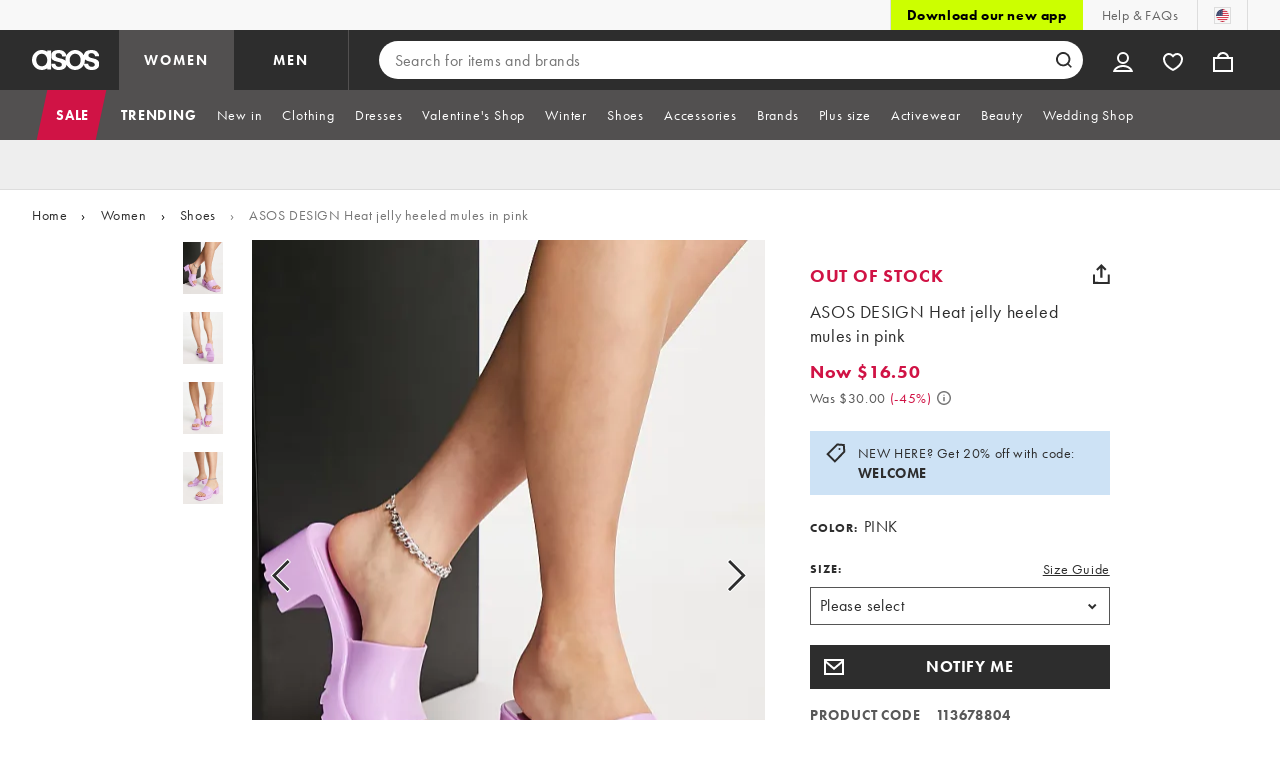

--- FILE ---
content_type: application/x-javascript;charset=utf-8
request_url: https://metrics.asos.com/id?d_visid_ver=3.3.0&d_fieldgroup=A&mcorgid=C0137F6A52DEAFCC0A490D4C%40AdobeOrg&mid=08109786223775823653871311491426237356&ts=1768991231616
body_size: -42
content:
{"mid":"08109786223775823653871311491426237356"}

--- FILE ---
content_type: application/x-javascript
request_url: https://www.asos.com/assets/productpg/445.eece2d74bc15e13aef1e.js
body_size: 21938
content:
"use strict";(self.__LOADABLE_LOADED_CHUNKS__=self.__LOADABLE_LOADED_CHUNKS__||[]).push([[445],{164:(e,t,r)=>{r.d(t,{A:()=>u}),r(2953);var n=r(6540),a=r(3407),s=r(8116),o=r(3972);var i=r(9127);var c=r(1445),l=r(7376),d=r(4848);const u=e=>{let{priceValue:t}=e;const r=(e=>{var t;const{areFeaturesReady:r}=(0,a.u)(),[i,c]=(0,n.useState)(null);return(0,n.useEffect)(()=>{if(r){const e=(0,o.x$)("pdp-payment-promo-configs"),t=(null==e?void 0:e.isEnabled())&&e.getVariables().promoConfig;c(t)}},[r]),null!=i&&null!==(t=i.providers)&&void 0!==t&&t.length&&(0,s.BP)({paymentPromoProviders:i.providers,price:e})?i:null})(t),u=((e,t)=>{const{webContext:r}=(0,i.P9)();return(0,n.useMemo)(()=>(0,s.Hz)({paymentPromoConfig:t,price:e,webContext:r}),[t,e,r])})(t,r);return r?((0,l.uh)({providers:r.providers}),(0,d.jsx)("div",{className:c.A.paymentPromoComponent,"data-testid":"payment-promo",children:(0,d.jsx)("div",{dangerouslySetInnerHTML:{__html:u}})})):null}},464:(e,t,r)=>{r.d(t,{A:()=>o});var n=r(3349),a=r(8879);var s=r(4848);const o=()=>(0,n.q)()?(0,s.jsx)(a.A,{children:(0,s.jsxs)("p",{className:"HKWoq",children:[(0,s.jsx)("span",{className:"JIjSC",children:"New In!"})," ",(0,s.jsx)("span",{className:"outxu",children:"ASOS.WORLD members get 24 hours early access to new in items. Be the first in line."})]})}):null},579:(e,t,r)=>{r.d(t,{R:()=>w,M:()=>C}),r(2953);var n=r(6540),a=r(3875),s=(r(4114),r(5440),r(1628)),o=r(1011),i=r(6085),c=r(9127),l=r(3203),d=r(6710),u=r(2368),p=r(8269),m=r(7968),v=r(8856),f=r(7376),g=r(8961);r(8992),r(4520),r(1454);const h={entryScreen_landed:1,entryScreen_submit:2,entryScreen_tooltip:3,immediateRecommendation_upper:11,immediateRecommendation_lower:12,immediateRecommendation_shoes:13,bcScreen_landed:14,bcScreen_skip:15,bcScreen_submit:16,lbwBcScreen_landed:17,lbwBcScreen_skip:18,lbwBcScreen_submit:19,managePurchasesScreen_landed:20,managePurchasesScreen_submit:21,managePurchasesScreen_skip:22,lbwRiseScreen_landed:23,lbwRiseScreen_submit:24,lbwSizeSelectScreen_landed:25,lbwSizeSelectScreen_submit:26,lbwCategoryScreen_landed:27,lbwCategoryScreen_submit:28,lbwCategoryScreen_skip:29,shapeSelectScreen_1_landed:30,shapeSelectScreen_1_skip:31,shapeSelectScreen_1_submit:32,shapeSelectScreen_1_tooltip:33,shapeSelectScreen_2_landed:34,shapeSelectScreen_2_skip:35,shapeSelectScreen_2_submit:36,shapeSelectScreen_2_tooltip:37,ageScreen_landed:38,ageScreen_skip:39,ageScreen_submit:40,braScreen_landed:41,braScreen_skip:42,braScreen_submit:43,resultsScreen_initial_landed:44,resultsScreen_final_landed:45,sizeRecommendation_returning_lower_results_sp:46,sizeRecommendation_returning_upper_results_sp:47,sizeRecommendation_upper_results_sp:48,sizeRecommendation_lower_results_sp:49,sizeRecommendation_out_of_scale:50,close_lower_results_sp:51,close_upper_results_sp:52,close_brand_compare:53,close_upper_form:54,close_lower_form:55,close_upper_out_of_scale:56,outOfScaleScreen_landed:57,loadingScreen_open:58,loadingScreen_close:59,loadingScreen_timeout:60,entryScreen_close:61,outOfScaleScreen_back:62,outOfScaleScreen_close:63,brandCompareScreen_landed:64,brandCompareScreen_back:65,brandCompareScreen_submit:66,brandCompareScreen_close:67,brandCompareScreen_skip:68,initialResultsScreen_landed:69,initialResultsScreen_close:70,initialResultsScreen_back:71,finalResultsScreen_landed:72,finalResultsScreen_close:73,finalResultsScreen_back:74,tummyShapeScreen_landed:75,tummyShapeScreen_back:76,tummyShapeScreen_submit:77,tummyShapeScreen_close:78,tummyShapeScreen_skip:79,hipShapeScreen_landed:80,hipShapeScreen_back:81,hipShapeScreen_submit:82,hipShapeScreen_close:83,hipShapeScreen_skip:84,ageScreen_back:86,ageScreen_close:88,braScreen_back:91,braScreen_close:93,managePurchasesScreen_back:96,managePurchasesScreen_close:98,lowerCategoryScreen_landed:100,lowerCategoryScreen_back:101,lowerCategoryScreen_submit:102,lowerCategoryScreen_close:103,lowerCategoryScreen_skip:104,fitPreferenceScreen_landed:105,fitPreferenceScreen_submit:106,genderScreen_landed:107,genderScreen_submit:108,immediateRecommendation_out_of_scale:109,lowerBrandScreen_landed:110,lowerBrandScreen_skip:111,lowerBrandScreen_submit:112,lowerModelScreen_landed:113,lowerSizeScreen_landed:114,lowerSizeScreen_submit:115,resultsScreen_returned_landed:116,resultsScreen_submitted_landed:117,shoesBrandScreen_landed:118,shoesBrandScreen_submit:119,shoesSizeScreen_landed:120,shoesSizeScreen_submit:121,shoesWidthScreen_landed:122,shoesWidthScreen_submit:123,"warningScreen_error: loading timeout":124,"warningScreen_error: no fit indicators for result screen":125,"warningScreen_warning: long loading time":126,chestShapeScreen_landed:127,chestShapeScreen_submit:128,close_age:129,close_body_mass:130,close_body_shape:131,close_bra:132,close_fit:133,close_gender:134,close_lower_brand:135,close_lower_size:136,close_lower_type_mobile:137,close_manage_purchases:138,close_out_of_scale:139,close_results:140,close_shoes_brand:141,close_shoes_size:142,close_shoes_type_mobile:143,close_shoes_width_mobile:144,close_warning:145,lowerRiseScreen_landed:146,shoesCategoryScreen_landed:147,shoesCategoryScreen_submit:148,shoesModelScreen_landed:149,shoesModelScreen_skip:150,shoesModelScreen_submit:151,sizeRecommendation_lower_results:152,sizeRecommendation_returning_lower_results:153,sizeRecommendation_returning_shoes_results:154,sizeRecommendation_returning_upper_results:155,sizeRecommendation_shoes_results:156,sizeRecommendation_upper_results:157},S=[/^(resultsScreen_close)$/,/^(shapeSelectScreen_close)$/,/^(shoes_type_close)$/,/^(suggestBrand).*/,/^(enterData).*/];var y=r(8461);async function _(e){let{recommendedSize:t,outOfScale:r,isPartialRecommendation:n,usedPastPurchases:a,category:s,customerPreferences:i,outOfStock:c,metrics:l,storeCode:d,product:u}=e;const p=(0,o.A)().s;p.products=`;${u.id}`,p.prop36=await(0,v.k7)({recommendedSize:t,outOfScale:r,isPartialRecommendation:n,usedPastPurchases:a,category:s,customerPreferences:i,outOfStock:c}),null!=l&&l.length&&(p.prop70=function(e){let{metrics:t}=e;return t.map(e=>{let{event:t,value:r}=e;return function(e){let{eventName:t,value:r}=e;if(t&&r&&!function(e){let{eventName:t,value:r}=e;return S.some(e=>`${t}_${r}`.match(e))}({eventName:t,value:r}))return h[`${t}_${r}`]||`${t}:${r}`}({eventName:t,value:r})}).filter(e=>e).join(",")}({metrics:l})),p.eVar50=(0,v.Vh)({storeCode:d,recommendedSize:t})}async function b(e){let{recommendedSize:t,outOfScale:r,isPartialRecommendation:n,usedPastPurchases:a,category:s,customerPreferences:i,outOfStock:c,storeCode:l,metrics:d,product:u}=e;await f.OS;const p=(0,g.Fb)(),m=(0,o.A)().s;await _({recommendedSize:t,outOfScale:r,isPartialRecommendation:n,usedPastPurchases:a,category:s,customerPreferences:i,outOfStock:c,storeCode:l,metrics:d,product:u}),m.tl(!0,"o","out of scale",{linkTrackVars:p.setLinkTrackVars([...(0,g.fr)(),"prop36","prop70","eVar50"])})}async function k(e){let{recommendedSize:t,outOfScale:r,isPartialRecommendation:n,usedPastPurchases:a,category:s,customerPreferences:i,outOfStock:c,storeCode:l,metrics:d,product:u}=e;await f.OS;const p=(0,g.Fb)(),m=(0,o.A)().s;await _({recommendedSize:t,outOfScale:r,isPartialRecommendation:n,usedPastPurchases:a,category:s,customerPreferences:i,outOfStock:c,storeCode:l,metrics:d,product:u}),(0,y.oU)({events:["event124"],trackingName:"fitAssistantClose"}),m.tl(!0,"o","close widget",{linkTrackVars:p.setLinkTrackVars([...(0,g.fr)(),"prop36","prop70","eVar50"]),linkTrackEvents:(0,y.jW)({trackingName:"fitAssistantClose"})})}function A(e){let{storeCode:t}=e;switch(t){case"COM":return"GB";case"ROW":return"ASOS_ROW";case"ROE":return"ASOS_ROE";default:return t}}function P(e){let{size:t}=e;return t.split("-")[0].replace(/\s+$/,"")}function x(e){let{variants:t}=e;const r={};for(const e of t)r[P(e)]=e.isInStock;return r}var T=r(4848);const I=(0,n.createContext)({}),w=e=>{let{children:t}=e;const{product:r}=(0,a.B)(),[h,S]=(0,n.useState)(null),[P,w]=(0,n.useReducer)(()=>!0,!1),{fitAssistantLinkText:C,handleFitAssistantLinkClick:L,showFitIcon:E,recommendedSize:O,outOfScale:V,outOfStock:j,isPartialRecommendation:R,usedPastPurchases:N,category:M,invalidFitProduct:z}=function(){const{customerPreferences:e}=(0,l.K)(),{product:t}=(0,a.B)(),{isInStock:r}=(0,m._)(),{webContext:h,isMobile:S,getTranslation:P,isMixAndMatch:T,fitAssistantEnabled:I}=(0,c.P9)(),[w,C]=(0,n.useState)(null),[L,E]=(0,n.useState)(null),[O,V]=(0,n.useState)(!1),j=(0,n.useRef)(null),R=(0,n.useRef)(null),N=(0,n.useRef)(null),M=(0,n.useRef)(null),z=(0,n.useRef)(null),B=(0,n.useRef)(null),F=!(0,s.O3)(t),D=(0,n.useRef)();return(0,n.useEffect)(()=>{!T&&!1!==r&&I||(0,p.EE)()},[T,r,I]),(0,n.useEffect)(()=>{if(!function(e){let{customerPreferences:t,product:r,fitAssistantWidget:n,fitAssistantEnabled:a}=e;return a&&!n&&t&&r&&(0,s.O3)(r)}({customerPreferences:e,product:t,fitAssistantWidget:w,fitAssistantEnabled:I}))return void((!1===e||t&&!(0,s.O3)(t))&&(0,p.Y)({invalidFitProduct:F,customerPreferences:e,storeCode:h.storeId}));const r=e=>{let{recommendedSize:t,outOfScale:r,outOfStock:n,isPartialRecommendation:a,usedPastPurchases:s,category:o}=e;const{fitAssistantLinkText:i,showIcon:c}=function(e){let{getTranslation:t,recommendedSize:r,outOfScale:n,outOfStock:a,isPartialRecommendation:s}=e;return r===v.zv||n?{fitAssistantLinkText:t("pdp_fit_analytics_recommendation_profile_none"),showIcon:!0}:a?{fitAssistantLinkText:t("pdp_fit_analytics_recommendation_oos",{size:r}),showIcon:!1}:{fitAssistantLinkText:t(s?"pdp_fit_analytics_recommendation_profile_partial":"pdp_fit_analytics_recommendation_profile_complete",{size:r}),showIcon:!1}}({getTranslation:P,recommendedSize:t,outOfScale:r,outOfStock:n,isPartialRecommendation:a});j.current=t,R.current=r,N.current=a,M.current=s,z.current=o,B.current=n,E(i),V(c)};(async()=>{const n=await(0,i.YK)();let a=!1,c=[];(0,o.A)()._fitAnalytics=()=>{var i;const l=new(0,(0,o.A)().FitAnalyticsWidget)({productId:`asos-${t.productCode}`,thumb:null===(i=(0,s.Yt)(t.images))||void 0===i?void 0:i.url,manufacturedSizes:x(t),userId:n,language:h.browseLanguage.substr(0,2),shopCountry:A({storeCode:h.storeId}),shopSizingSystem:h.browseSizeSchema,prefetch:!0,showMobile:S,close:(n,s,o)=>{var i;let{outOfScale:l,outOfStock:d,isPartialRecommendation:u,usedPastPurchases:p,category:m}=o;s?(r({recommendedSize:s,outOfScale:l,outOfStock:d,isPartialRecommendation:u,usedPastPurchases:p,category:m}),k({recommendedSize:s,outOfScale:l,isPartialRecommendation:u,usedPastPurchases:p,category:m,customerPreferences:e,outOfStock:d,storeCode:h.storeId,metrics:c,product:t})):k({recommendedSize:j.current,outOfScale:R.current,isPartialRecommendation:N.current,usedPastPurchases:M.current,category:z.current,customerPreferences:e,outOfStock:B.current,storeCode:h.storeId,metrics:c,product:t}),l&&s!==v.zv&&b({recommendedSize:s,outOfScale:l,isPartialRecommendation:u,usedPastPurchases:p,category:m,customerPreferences:e,outOfStock:d,storeCode:h.storeId,metrics:c,product:t}),a=!1,null===(i=D.current)||void 0===i||i.focus()},open:()=>{c=[],a=!0,async function(e){let{recommendedSize:t,outOfScale:r,isPartialRecommendation:n,usedPastPurchases:a,category:s,customerPreferences:i,outOfStock:c,storeCode:l,metrics:d,product:u}=e;await f.OS;const p=(0,g.Fb)(),m=(0,o.A)().s;await _({recommendedSize:t,outOfScale:r,isPartialRecommendation:n,usedPastPurchases:a,category:s,customerPreferences:i,outOfStock:c,storeCode:l,metrics:d,product:u}),(0,y.oU)({events:["event51","event124"],trackingName:"fitAssistantOpen"}),m.tl(!0,"o","launch widget",{linkTrackVars:p.setLinkTrackVars([...(0,g.fr)(),"prop36","prop70","eVar50"]),linkTrackEvents:(0,y.jW)({trackingName:"fitAssistantOpen"})})}({recommendedSize:j.current,outOfScale:R.current,isPartialRecommendation:N.current,usedPastPurchases:M.current,category:z.current,customerPreferences:e,outOfStock:B.current,storeCode:h.storeId,metrics:c,product:t})},metricEvent:(e,t)=>{a&&c.push({event:e,value:t})},error:(t,r)=>{let{code:n,message:a}=r;(0,p.Y)({invalidFitProduct:!0,customerPreferences:e,storeCode:h.storeId}),"product_not_published"!==n&&"product_not_found"!==n&&100*Math.random()<=u.U0&&(0,d.v)(d.S.FitAssistantError,{productSerial:t,errorCode:n,errorMessage:a})},recommend:(n,a,s)=>{let{isProductUnsupported:o,outOfScale:i,outOfStock:c,isPartialRecommendation:l,usedPastPurchases:d,category:u}=s;(0,p.Y)({recommendedSize:a,outOfScale:i,isPartialRecommendation:l,isProductUnsupported:o,usedPastPurchases:d,category:u,customerPreferences:e,outOfStock:c,storeCode:h.storeId,product:t}),o||(r({recommendedSize:a,outOfScale:i,outOfStock:c,isPartialRecommendation:l,usedPastPurchases:d,category:u}),i&&a!==v.zv&&b({recommendedSize:a,outOfScale:i,isPartialRecommendation:l,usedPastPurchases:d,category:u,customerPreferences:e,outOfStock:c,storeCode:h.storeId,product:t}))},load:()=>{l.getRecommendation()}});C(l)},function(){const e=(0,o.A)().document.createElement("script");e.id="fitAnalyticsScript",e.src="https://widget.fitanalytics.com/widget.js",e.crossOrigin="anonymous",e.async=!0,(0,o.A)().document.body.appendChild(e)}()})()},[e,t,S,h,P,w]),{fitAssistantLinkText:L,handleFitAssistantLinkClick:(0,n.useCallback)(e=>{let{target:t}=e;D.current=t,null==w||w.open()},[w]),showFitIcon:O,recommendedSize:j.current,outOfScale:R.current,isPartialRecommendation:N.current,usedPastPurchases:M.current,category:z.current,outOfStock:B.current,invalidFitProduct:F}}();return(0,n.useEffect)(()=>{null!=r&&r.sizeGuideVisible&&S(r.sizeGuide)},[r]),(0,T.jsx)(I.Provider,{value:{sizeGuideUrl:h,fitAssistantLinkText:C,handleFitAssistantLinkClick:L,showFitIcon:E,recommendedSize:O,outOfScale:V,outOfStock:j,isPartialRecommendation:R,usedPastPurchases:N,invalidFitProduct:z,category:M,sizeGuideOpened:P,setSizeGuideOpened:w},children:t})},C=()=>(0,n.useContext)(I)},633:(e,t,r)=>{r.d(t,{A:()=>Ue}),r(2953);var n=r(6540);const a={container:"mOZnN",buttonText:"px45p"};r(8992),r(1454);var s=r(9127);const o={label:"Vvtn5",variantSelectorContainer:"C09ug",sizingHelp:"NWSPy"};var i=r(2493),c=r(2368),l=r(3594),d=r(3875),u=r(6491),p=r(8902),m=r(7967),v=r.n(m);const f={fitAssistantButton:"eJWsf",iconContainer:"agHJy",icon:"wA8_Q"};var g=r(4848);const h=v().bind(f);function S(e){let{fitAssistantLinkText:t,handleFitAssistantLinkClick:r,showFitIcon:n}=e;return(0,g.jsxs)("button",{className:f.fitAssistantButton,onClick:r,"data-testid":"fitAssistantLink",children:[n&&(0,g.jsx)("span",{className:f.iconContainer,children:(0,g.jsx)("div",{className:h(f.icon,"product-icon-fit-analytics")})}),t]})}var y=r(579);function _(){const{sizeGuideUrl:e,fitAssistantLinkText:t,handleFitAssistantLinkClick:r,showFitIcon:n}=(0,y.M)(),{getTranslation:a}=(0,s.P9)();return(0,g.jsxs)(g.Fragment,{children:[e&&!t?(0,g.jsx)(p.A,{sizeGuideUrl:e,text:a("pdp_size_guide_link")}):null,t?(0,g.jsx)(S,{fitAssistantLinkText:t,handleFitAssistantLinkClick:r,showFitIcon:n}):null]})}var b=r(4643),k=r(1628),A=r(3184),P=r(4259);const x=e=>{let{variants:t,variantType:r,getTranslation:n}=e;const a=r===c.LM.size?n("pdp_select_size_label"):n("pdp_select_colour_from_label",{count:t.length});return(0,g.jsx)("option",{value:"",children:a},r)},T=e=>{let{variants:t,variant:r}=e;const n=(0,l.XM)({variants:t})?"":` - ${r.price.current.text}`,a=(0,l.Zf)({variants:t})?"":` - ${r.price.current.text}`;return r.isInStock?n:a},I=e=>{let{variant:t,getTranslation:r}=e;return t.isInStock?"":` - ${r("pdp_status_out_of_stock")}`},w=e=>{let{variants:t}=e;return t.sort((e,t)=>{const r=e.colour.localeCompare(t.colour,void 0,{numeric:!0});return 0===r?e.sizeOrder-t.sizeOrder:r})},C=e=>{let{variants:t,variantType:r,getTranslation:n,oosVariantsAreSelectable:a}=e;return[x({variants:t,variantType:r,getTranslation:n}),...w({variants:t}).map((e,s)=>(0,g.jsx)("option",{value:e.variantId,disabled:!(a||e.isInStock),"data-testid":`${r}-${s}`,children:`${e[r]}${T({variants:t,variant:e})}${I({variant:e,getTranslation:n})}`},e.variantId))]},L=(e,t)=>e===c.LM.size?`${t("pdp_misc_size")}:`:`${t("pdp_misc_colour")}:`,E=(e,t,r)=>{if((0,k.FW)(t)){const t=(null==e?void 0:e.colourWayId)||(0,k.o$)(r).colourWayId;(0,b.A)("setProductImage",t)}},O=e=>{let{isInStock:t,product:r,oosVariantsAreSelectable:n}=e;return(0,k.BX)(r,n)&&(n||t)&&!!r},V=e=>{let{product:t,variantType:r,oosVariantsAreSelectable:n}=e;return t?r===c.LM.size||n?t.variants:(0,i.uc)(t.variants):[]};function j(e){let{isNoVariantSelectionError:t,setShowNoVariantSelectionError:r,isInStock:a,variantSelectorId:c="variantSelector"}=e;const{product:l}=(0,d.B)(),{selectedVariantId:p,setSelectedVariantId:m,selectedVariant:v}=(0,u.r)(),{getTranslation:f,oosVariantsAreSelectable:h}=(0,s.P9)(),S=(0,n.useRef)(),y=(0,i.e6)({product:l}),b=V({product:l,variantType:y,oosVariantsAreSelectable:h}),k=O({oosVariantsAreSelectable:h,isInStock:a,product:l});return(0,n.useEffect)(()=>{var e;S&&t&&(null===(e=S.current)||void 0===e||e.focus())},[t]),(0,n.useEffect)(()=>{l&&E(v,l,l.variants)},[l,v]),(0,P.A)("GalleryInitialised",()=>{l&&E(v,l,l.variants)},[l,v]),k?((0,A.A)({metric:"pdp:size_selector_interactive"}),(0,g.jsxs)("div",{"data-testid":"variant-selector",children:[(0,g.jsxs)("div",{className:o.sizingHelp,children:[(0,g.jsx)("label",{htmlFor:c,id:o.label,children:L(y,f)}),(0,g.jsx)(_,{})]}),(0,g.jsx)("div",{className:o.variantSelectorContainer,children:(0,g.jsx)("select",{id:c,ref:S,required:t,value:p?`${p}`:"",onChange:e=>{let{target:t}=e;m(null!=t&&t.value?parseInt(t.value):null),null!=t&&t.value&&r(!1)},children:C({variants:b,variantType:y,getTranslation:f,oosVariantsAreSelectable:h})},c)})]})):null}const R={buttonText:"MRMAA",iconShown:"zhXIm",loadingSpinner:"Brt5_",disableButtonForLoyalty:"ubHpd"};var N=r(9981),M=r(8568),z=r(5188),B=r(920);const F=v().bind(R);function D(e){return(0,g.jsx)(z.ZP,{size:z.Kk,colourScheme:e?z.BX:z.j2})}function $(e){let{showSuccess:t,isSecondaryType:r}=e;return t&&(0,g.jsx)("div",{className:r?"product-tick-green":"product-tick-white","data-testid":"addToBagSuccess"})}function W(e){let{handleAddToBagClick:t,showLoading:r,showSuccess:n,type:a=M.l.primaryPurchase}=e;const{getTranslation:o}=(0,s.P9)(),{product:i}=(0,d.B)(),l=function(e,t){return t(e?"pdp_status_add_to_bag_success":"pdp_cta_add_to_bag")}(n,o),u=function(e){return e===M.l.secondaryPurchase||e===M.l.secondaryPurchaseFullWidth}(a),{customerAccess:p}=(0,B.t)(i),{disabled:m,additionalClasses:v}=function(e,t){return{disabled:t||e===c.Il,additionalClasses:e===c.Il&&R.disableButtonForLoyalty}}(p,r);return(0,A.A)({metric:"pdp:add_to_bag_interactive"}),(0,g.jsxs)(N.A,{handleClick:t,type:a,dataTestId:"add-button",ariaLabel:l,disabled:m,additionalClasses:v,children:[$({showSuccess:n,isSecondaryType:u}),(0,g.jsx)("div",{className:F(R.buttonText,{iconShown:n,loadingSpinner:r}),children:r?D(u):l})]})}r(5440),r(3949);var U=r(9478),G=r(6710);const Y=function(){let{fireAddToBagAnalytics:e=()=>{},fireAddToBagErrorAnalytics:t=()=>{},fireAddToBagMarketing:r=()=>{}}=arguments.length>0&&void 0!==arguments[0]?arguments[0]:{};const{getTranslation:a,ratings:o,isMixAndMatch:i}=(0,s.P9)(),{selectedVariant:c}=(0,u.r)(),{product:l}=(0,d.B)(),{sizeGuideOpened:p}=(0,y.M)(),{showSuccess:m,displaySuccessState:v,resetSuccessState:f}=(e=>{let{selectedVariant:t}=e;const[r,a]=(0,n.useState)(!1),s=(0,n.useRef)();function o(){clearTimeout(s.current),a(!1)}return(0,n.useEffect)(()=>o,[s,t]),{showSuccess:r,displaySuccessState:function(){a(!0),s.current=setTimeout(()=>a(!1),5e3)},resetSuccessState:o}})({selectedVariant:c}),[g,h]=(0,n.useState)(!1),[S,_]=(0,n.useState)(null);return(0,n.useEffect)(()=>{_(null),h(!1)},[c]),{handleAddToBagClick:async function(){if(_(null),c){f(),h(!0);try{await(async e=>{let{selectedVariant:t}=e;if(t)return(await(0,U.A)().bag).addVariant({variantId:t.variantId,seller:t.seller})})({selectedVariant:c}),h(!1),v(),e({selectedVariant:c,product:l,ratings:o,sizeGuideOpened:p,isMixAndMatch:i}),r({products:l,variantsAddedList:[c]})}catch(e){var n;const{userMessage:r,errorCode:s,errorMessage:i}=(e=>{let{error:t,getTranslation:r}=e;return Array.isArray(t.message)&&t.message[0].userMessage?(e=>{let t=e.userMessage;return Array.isArray(e.messageContext)&&e.messageContext.forEach((e,r)=>{t=t.replace(`{${r}}`,e)}),{...e,userMessage:t}})(t.message[0]):{userMessage:r("pdp_status_add_to_bag_failure"),errorMessage:r("pdp_status_add_to_bag_failure"),errorCode:null}})({error:e,getTranslation:a});h(!1),_(r),(0,G.v)(G.S.UserActionFailed,{action:"AddToBag",...e,...null===(n=e.message)||void 0===n?void 0:n[0]}),t&&t({selectedVariant:c,product:l,ratings:o,sizeGuideOpened:p,errorCode:s,errorMessage:i})}}},showLoading:g,showSuccess:m,errorMessage:S}},X={errorMessage:"weeij"};function K(e){let{errorMessage:t}=e;return(0,g.jsx)("div",{className:X.errorMessage,"data-testid":"bag-error-message",children:t})}function q(){const{getTranslation:e}=(0,s.P9)();return(0,g.jsx)("div",{className:X.errorMessage,"data-testid":"no-selection-error-message",children:e("pdp_select_colour_size_message")})}var H=r(7617),J=r(3550),Z=r(2054),Q=r(1743),ee=r(7968),te=r(5225),re=r(8907);function ne(){const{selectedVariantId:e,selectedVariant:t}=(0,u.r)(),{product:r}=(0,d.B)(),{isInStock:a}=(0,ee._)(),[s,o]=(0,n.useState)(),[i,l]=(0,n.useState)(),p=!!r&&(a||(0,re.A)(r));return(0,n.useEffect)(()=>{p&&(o(`variantId:${e}`),!e)&&(l((0,k.o$)(r.variants).colourWayId),o(`colourWayId:${i}`))},[r,e,i,a]),p?((0,A.A)({metric:"pdp:save_for_later_interactive"}),(0,g.jsx)(Z.A,{handleClick:()=>{(0,Q.A)({product:r,items:[{colourWayId:e?void 0:i,variantId:e||void 0,productId:r.id}],pageArea:c.P_.MAIN,sellingFast:r.sellingFast}),(0,te.p4)(r,t?[t]:r.variants)},saveForLaterClass:"singleProductSaveForLater",variantIdentifier:s,productTitle:r.name})):null}const ae={isLowInStock:"ejYnh",isLooks:"nwKlO",lowInStockMessage:"BG5dl",icon:"ilKJ9"};var se=r(3271);const oe=v().bind(ae);function ie(){const{getTranslation:e}=(0,s.P9)(),{selectedVariant:t}=(0,u.r)(),{product:r}=(0,d.B)(),{isInStock:n}=(0,ee._)(),{selectedLooksProduct:a}=(0,se.MI)();if(!n||!function(e){let{product:t,selectedVariant:r}=e;return function(e){let{product:t}=e;return!(0,k.mH)(t)&&!0===(null==t?void 0:t.variants[0].isLowInStock)}({product:t})||(null==r?void 0:r.isLowInStock)}({product:r,selectedVariant:t}))return null;const o=r.id===(null==a?void 0:a.id);return(0,g.jsxs)("div",{className:ae.isLowInStock,children:[!o&&(0,g.jsx)("div",{className:oe("product-clock",ae.icon)}),(0,g.jsx)("span",{className:oe(ae.lowInStockMessage,{isLooks:o}),"data-testid":"lowInStock",children:e("pdp_status_low_in_stock")})]})}var ce=r(6942),le=r.n(ce),de=r(6159);const ue="Jny0u",pe="tGAz9";var me=r(6816);const ve=()=>{const{getTranslation:e}=(0,s.P9)();return(e=>{let{text:t}=e;return(0,g.jsx)("p",{"data-testid":"notification-button-message",className:"Zd3X7",children:t})})({text:e("pdp_early_back_in_stock_messaging")})};var fe=r(8882);var ge=r(3972);const he=e=>{let{iconClass:t,text:r,type:n,onClick:a,inStockProduct:s,shouldShowSave:o,shouldShowRestockingSoon:i,isLooksProduct:c,isMobile:l,isPriority:d,scope:u}=e;const p=o&&(s||i),m=!l&&c;return(0,g.jsxs)(g.Fragment,{children:[Se({type:n,onClick:a,iconClass:t,text:r,isDesktopLooks:m,hasSaveButton:p,scope:u}),d?(0,g.jsx)(ve,{}):null]})},Se=e=>{let{type:t,onClick:r,iconClass:n,text:a,isDesktopLooks:s,hasSaveButton:o,scope:i}=e;return(0,g.jsxs)(N.A,{type:"rec_outfits"===i?M.l.secondary:t,id:c.kM,handleClick:r,size:s?c.Xm.london3:c.Xm.london2,additionalClasses:le()("Y_vJN",{[pe]:s,[ue]:o}),children:[(0,g.jsx)("span",{className:le()("rec_outfits"===i?"product-email":n,"JD1QD")}),(0,g.jsx)("span",{className:"djny6",children:a})]})},ye=e=>{let{handleNotifyMeClick:t,isInStock:r,shouldShowSave:a,selectedProductId:o,isLooksProduct:i,scope:l}=e;const{selectedVariant:p}=(0,u.r)(),{hasNotification:m,addVariantToNotifications:v,removeVariantFromNotifications:f}=(0,de.A)(),g=null==p?void 0:p.variantId,{getTranslation:h,oosVariantsAreSelectable:S,isMobile:y}=(0,s.P9)(),_=m(g),{product:b}=(0,d.B)(),{customerAccess:k}=(0,B.t)(b),A=(0,ge.x$)("eap-app-adoption").isEnabled(),P=function(e){const[t,r]=(0,n.useState)(null),[a,s]=(0,n.useState)(null),o=(0,n.useRef)(null),i=(0,n.useCallback)(async()=>{try{if(o.current||(o.current=await(0,fe.h)()),a){const t=await o.current.isBenefitAvailableForTier(a,e);r(t)}}catch{r(!1)}},[e,a]);return(0,n.useEffect)(()=>{if(a)i();else{const e=(e=>{const t=e+"=",r=decodeURIComponent(document.cookie).split(";");for(let e=0;e<r.length;e++){const n=r[e].trim();if(0===n.indexOf(t))return n.substring(t.length,n.length)}return""})("customerLoyaltyTier");e&&s(e)}},[a,i]),t}(c.yq);if(!(e=>{let{customerAccess:t,isAppAdoptionEnabled:r,isInStock:n,oosVariantsAreSelectable:a}=e;return!(r&&t===c.Od)&&a&&null!==n})({customerAccess:k,isAppAdoptionEnabled:A,isInStock:r,oosVariantsAreSelectable:S}))return null;if((e=>{let{isInStock:t,selectedVariant:r}=e;return t&&!r||(null==r?void 0:r.isInStock)})({isInStock:r,selectedVariant:p}))return(0,me.tw)(),null;const x={inStockProduct:r,shouldShowSave:a,isLooksProduct:i,isMobile:y,shouldShowRestockingSoon:(0,re.A)(b)};return _?((0,me.tw)(),he({...x,type:M.l.tertiary,onClick:()=>{f({variantId:g})},text:h("back_in_stock_disable_alert"),iconClass:"product-email",scope:l})):((0,me.BQ)(),he({...x,type:M.l.primary,onClick:()=>{t(),g&&v({variantId:g,productId:o,isPriority:P})},text:h("back_in_stock_notify_me"),iconClass:"product-email-white",isPriority:P,scope:l}))};var _e=r(2734);function be(e){let{variantType:t}=e;const{getTranslation:r}=(0,s.P9)();return(0,g.jsx)("h3",{id:_e.A.oosLabelText,"data-testid":`${t}OosLabel`,className:_e.A.looksProductTextLabel,children:t===c.LM.size?`${r("pdp_size_out_of_stock")}`:`${r("pdp_grouping_accessibility_colour_oos")}`})}var ke=r(5556),Ae=r.n(ke);function Pe(e){let{children:t,variantStockStatus:r}=e;const{selectedVariant:n}=(0,u.r)();return r===(null==n?void 0:n.isInStock)?(0,g.jsx)(g.Fragment,{children:t}):null}Pe.propTypes={children:Ae().oneOfType([Ae().arrayOf(Ae().node),Ae().node]).isRequired,variantStockStatus:Ae().bool.isRequired};var xe=r(8688),Te=r(5299),Ie=r(2374);const we=e=>{let{selectedProductId:t}=e;const{looksProducts:r}=(0,Ie.cz)(),n=r.findIndex(e=>{let{id:r}=e;return r===t});return-1!==n?n:null},Ce={seeSimilarButton:"B8pq8"};function Le(e){let{selectedProductId:t}=e;const r=(0,n.useRef)(),{getTranslation:a}=(0,s.P9)(),o=we({selectedProductId:t});return(0,A.A)({metric:"pdp:see_similar_interactive"}),(0,g.jsx)(N.A,{buttonRef:r,handleClick:()=>{(0,xe.K)({focusOnCloseElement:r.current,position:o,eventKey:Te.g2})},type:M.l.tertiary,dataTestId:"see-similar-button",ariaLabel:a("similar_items_button"),additionalClasses:Ce.seeSimilarButton,children:a("similar_items_button")})}var Ee=r(464),Oe=r(3349),Ve=r(6749),je=r(9022);const Re={copy:"fZHZT",termsLinkText:"MUoFi",header:"kpLey",loyaltyOptInModal:"rvukM",icon:"C8gMt"},Ne=e=>{let{open:t,closeModal:r}=e;return(0,g.jsx)(je.A,{open:t,closeModal:r,modalType:c.lX.CENTER,contentLoaded:!0,modalId:"LoyaltySuccessModal",children:(0,g.jsxs)("div",{className:Re.loyaltyOptInModal,children:[(0,g.jsx)("div",{className:Re.icon,children:(0,g.jsx)("div",{className:"product-asos-world"})}),(0,g.jsx)("div",{className:Re.header,children:"Welcome"}),(0,g.jsx)("div",{className:Re.header,children:"to ASOS.WORLD"}),(0,g.jsx)("div",{className:Re.copy,children:"Discover the latest products, exclusive discounts and digital stylist with ASOS.WORLD. The best part? It’s free!"}),(0,g.jsx)(N.A,{type:M.l.loyaltyFullWidth,handleClick:r,additionalClasses:Re.startShoppingButton,children:"Start shopping"}),(0,g.jsxs)("div",{className:Re.termsLinkText,children:[(0,g.jsx)("a",{href:"/terms-and-conditions",target:"_blank",rel:"noopener noreferrer",children:"Ts&Cs"})," and ",(0,g.jsx)("a",{href:"/privacy-policy",target:"_blank",rel:"noopener noreferrer",children:"Privacy Policy"})," apply"]})]})})};var Me=r(5150);const ze=()=>{const e="Join ASOS.WORLD",[t,r]=(0,n.useState)(!1),{isMixAndMatch:a}=(0,Me.A)();return(0,g.jsxs)(g.Fragment,{children:[(0,g.jsx)(N.A,{type:a?M.l.loyaltyFullWidth:M.l.loyalty,handleClick:async()=>{try{const e=await(0,fe.h)();await(0,Ve.Rj)(e,c.ri.OPTED_IN)&&r(!0)}catch(e){"LoyaltyNotSupportedError"!==e.name&&(0,G.v)(G.S.SdkError,{sdk:"loyalty",action:"setCustomerLoyaltyConsent",message:e.message})}},ariaLabel:e,children:(0,g.jsx)("div",{children:e})}),(0,g.jsx)(Ne,{open:t,closeModal:()=>{r(!1),window.location.reload()}})]})};var Be=r(1925),Fe=r(3746);const De=()=>{const{getTranslation:e,isMobile:t,webContext:r,isMixAndMatch:n}=(0,s.P9)(),{product:a}=(0,d.B)(),o=e("download_the_app_cta_title"),i=(0,Fe.p)(r,a);return(0,g.jsx)(Be.A,{href:t?i:`/discover/our-apps/?campaign=eap-app-adoption&deepLink=asos://prd%3Fiid=${a.id}&media=button`,type:n?M.l.loyaltyFullWidth:M.l.loyalty,ariaLabel:o,children:(0,g.jsx)("div",{className:"qeWzT",children:o})})},$e=e=>{let{shouldShowJoinLoyaltyButton:t,showDownloadApp:r,renderAddToBag:n,productIsInStock:a,variantIsInStock:s}=e;return t&&a&&!1!==s?(0,g.jsx)(ze,{}):r?(0,g.jsx)(De,{}):n()};var We=r(2721);function Ue(e){let{shouldShowSave:t,isInStock:r,variantSelectorId:o,fireAddToBagAnalytics:l,fireAddToBagErrorAnalytics:p,fireAddToBagMarketing:m,fireNotifyMeClickAnalytics:v=()=>{},scope:f,selectedProductId:h}=e;const{updateLiveRegion:S}=(0,H.U)(),[y,_]=(0,n.useState)(!1),{getTranslation:b,isMobile:k,isMixAndMatch:A}=(0,s.P9)(),{selectedVariant:P}=(0,u.r)(),{handleAddToBagClick:x,showLoading:T,showSuccess:I,errorMessage:w}=Y({fireAddToBagAnalytics:l,fireAddToBagErrorAnalytics:p,fireAddToBagMarketing:m}),{product:C}=(0,d.B)(),L=(0,i.e6)({product:C}),{customerAccess:E}=(0,B.t)(C),O=(0,We.S)(E),V=(0,Oe.q)(),R=()=>{P?x():_(!0)};(0,n.useEffect)(()=>{w&&S(w)},[S,w]),(0,n.useEffect)(()=>{y&&S(b("pdp_select_colour_size_message")),I&&S(b("pdp_status_add_to_bag_success"))},[S,b,y,I]);const N=f===c.qW,z=f===c.nz;return(0,g.jsxs)(g.Fragment,{children:[(0,g.jsx)(j,{isNoVariantSelectionError:y,setShowNoVariantSelectionError:_,isInStock:r,variantSelectorId:o}),y?(0,g.jsx)(q,{}):null,(()=>{if(N&&r)return(0,g.jsx)(Pe,{variantStockStatus:!1,children:(0,g.jsx)(be,{variantType:L})})})(),(0,g.jsx)(ie,{}),!A&&(0,g.jsx)(Ee.A,{}),(0,g.jsxs)("div",{className:a.container,"data-testid":"primaryActions",children:[(0,g.jsx)(ye,{handleNotifyMeClick:()=>{P?v(P.variantId):_(!0)},isInStock:r,shouldShowSave:t,selectedProductId:h,isLooksProduct:N,scope:f}),$e({shouldShowJoinLoyaltyButton:V,showDownloadApp:O,renderAddToBag:()=>{if(null!=P&&P.isInStock||!P&&r)return(0,g.jsxs)(g.Fragment,{children:[(0,g.jsx)(J.A,{}),(0,g.jsx)(W,{handleAddToBagClick:R,showLoading:T,showSuccess:I,type:z||N&&!k?M.l.secondaryPurchaseFullWidth:t||(0,re.A)(C)?M.l.primaryPurchase:M.l.primaryPurchaseFullWidth})]})},productIsInStock:r,variantIsInStock:null==P?void 0:P.isInStock}),(()=>{if(f===c.qW&&!k)return(0,g.jsx)(Le,{selectedProductId:h})})(),t&&(r||(0,re.A)(C))?(0,g.jsx)(ne,{}):null]}),w?(0,g.jsx)(K,{errorMessage:w}):null]})}},920:(e,t,r)=>{r.d(t,{t:()=>n}),r(8992),r(2577);const n=(e,t)=>{var r,n,a,s,o;const i=t?null==e||null===(r=e.products)||void 0===r?void 0:r.find(e=>e.earlyAccess):e;return{customerAccess:null!==(n=null==i||null===(a=i.earlyAccess)||void 0===a?void 0:a.customerAccess)&&void 0!==n?n:null,endDate:null!==(s=null==i||null===(o=i.earlyAccess)||void 0===o?void 0:o.endDate)&&void 0!==s?s:null}}},1274:(e,t,r)=>{r.d(t,{A:()=>o}),r(2953);var n=r(6540),a=r(3972),s=r(3407);function o(){const[e,t]=(0,n.useState)(!1),{areFeaturesReady:r}=(0,s.u)();return(0,n.useEffect)(()=>{r&&t((0,a.x$)("all-show-discount-label").isEnabled())},[r]),{showDiscountPercentage:e}}},1368:(e,t,r)=>{r.d(t,{Tp:()=>s,oc:()=>n,qH:()=>a});const n="RATINGS_WITH_REVIEWS_TEXT",a="RATINGS_WITHOUT_REVIEWS_TEXT",s="RATINGS_LARGE"},1445:(e,t,r)=>{r.d(t,{A:()=>n});const n={paymentPromoComponent:"UKYji",logo:"Plydt","clearpay-info-logo":"LI_p5","riverty-logo-info":"OhBtZ","arvato-logo":"eQRC4","clearpay-logo":"hf9zz","paypalpaylater-logo":"jLd9z","paypalpayin4-logo":"Y_K6D","paypalpayin3-logo":"iXrC8","klarna-info-logo":"kiV8g","klarna-logo":"XtO8z","afterpay-logo":"MaHyV"}},1513:(e,t,r)=>{r.d(t,{A:()=>i});var n=r(6540),a=r(6710),s=r(4848);class o extends n.Component{constructor(e){super(e),this.state={hasError:!1},this.fallBackUI=e.fallBackUI?e.fallBackUI:(0,s.jsx)(s.Fragment,{})}static getDerivedStateFromError(){return{hasError:!0}}componentDidCatch(e){let{message:t}=e;(0,a.v)(a.S.NonCriticalAppError,{message:t})}render(){return this.state.hasError?this.fallBackUI:this.props.children}}const i=o},1612:(e,t,r)=>{r.d(t,{A:()=>m});var n=r(6540),a=r(7967),s=r.n(a),o=r(9127),i=r(7193),c=r(920),l=r(2368);const d={repeatedTextBanner:"Twb_r",partOfProductGallery:"ZhPCM","access-view":"eHsYo","access-purchase":"_DUBc",bannerText:"ZWooV"};var u=r(4848);const p=s().bind(d),m=e=>{let{className:t}=e;const r=(0,n.useRef)(null),a=(0,n.useRef)(null),{getTranslation:s,product:m,isMixAndMatch:v}=(0,o.P9)(),{customerAccess:f}=(0,c.t)(m,v),g=(0,i.a)(s,f);if(!g)return null;const h=`${g}${l.Yg}`,S=f?`access-${f}`:"";return(0,u.jsx)("div",{ref:r,className:p(d.repeatedTextBanner,d[S],t),"aria-label":g,children:(0,u.jsx)("span",{ref:a,className:d.bannerText,"aria-hidden":"true",children:h.repeat(10)})})}},1743:(e,t,r)=>{r.d(t,{A:()=>g}),r(4114),r(2953);var n=r(8961),a=r(5596),s=r(7561),o=r(5150),i=r(2368),c=r(7376),l=r(6396),d=r(1011);const u=e=>({[i.P_.LOOKS]:"buy the look - btl product",[i.P_.LOOKS_SIMILAR_ITEMS]:"buy the look - see similar product",[i.P_.RECOMMENDED_OUTFITS]:"styled for you - styled for you product",[i.P_.RECOMMENDED_OUTFITS_SIMILAR_ITEMS]:"styled for you - similar items"}[e]);async function p(e,t,r){await c.OS;const p=(0,n.Fb)(),m=["eVar92","eVar185","eVar186"],v=["event10"],f=(0,d.A)().s;let g={};if(f.products=`;${e.id}`,(e=>{let{pageArea:t}=e;const r=(0,d.A)().s,a=(0,n.NU)(t);a&&(r.products=(0,n.WR)(r.products,`eVar13=${a}`),r.eVar92=a)})({pageArea:t,productId:e.id}),t===i.P_.MAIN&&((e,t,r,a)=>{const{isMixAndMatch:s,ratings:i}=(0,o.A)();null!=e&&e.sellingFast&&(a.products=(0,n.WR)(a.products,"eVar151=selling fast")),(e=>{let{s:t,product:r}=e;null!=r&&r.restockingSoonDetails.shouldShowRestockingSoon&&(t.products=(0,n.WR)(t.products,"eVar236=restocking soon"))})({s:a,product:e}),(()=>{const e=(0,d.A)().s;e.gpv_eVar234&&(e.products=(0,n.WR)(e.products,`eVar234=${e.gpv_eVar234}`))})(),(e=>{let{ratings:t,trackEvents:r,isMixAndMatch:n}=e;if(!(0,l.f6)(t)||n)return;const{event257:a}=(0,l.sE)(t),{event258:s}=(0,l.uz)(t);r.push(a),r.push(s)})({ratings:i,trackEvents:t,isMixAndMatch:s}),(e=>{let{s:t,product:r}=e;(0,c.cT)()&&(t.products=(0,n.WR)(t.products,`eVar228=${r.saveCount.value}`))})({s:a,product:e}),s&&(a.products=(0,n.WR)(a.products,"eVar182=mix & match"),a.eVar181="mix & match",r.push("eVar181"))})(e,v,m,f),[i.P_.LOOKS,i.P_.LOOKS_SIMILAR_ITEMS].includes(t)){const e=(0,a.b)({products:r});g={...g,...e,eVar60:u(t),eVar61:u(t)},m.push(...Object.keys(e))}if([i.P_.RECOMMENDED_OUTFITS,i.P_.RECOMMENDED_OUTFITS_SIMILAR_ITEMS].includes(t)){const r=(0,s.K)(e);g={...g,...r,eVar60:u(t),eVar61:u(t)},m.push(...Object.keys(r))}f.events=v.join(","),g={...g,linkTrackVars:p.setLinkTrackVars([...(0,n.fr)(),...m]),linkTrackEvents:p.setLinkTrackEvents([...v.map(e=>e.split("=")[0])])},f.tl(!0,"o","save for later click",g)}var m=r(9478),v=r(6710),f=r(5470);const g=async e=>{let{product:t,items:r,pageArea:n,looksProducts:a}=e;try{const e=await(0,m.A)(),s=await e.savedItems;await s.addItems({items:r}),p(t,n,a),(0,f.A)(t.id,"onWishlistBeacon")}catch(e){(0,v.v)(v.S.UserActionFailed,{action:"SaveForLater",message:e.message})}}},1925:(e,t,r)=>{r.d(t,{A:()=>c});var n=r(6942),a=r.n(n),s=r(6685),o=(r(8568),r(2368)),i=r(4848);const c=e=>{let{id:t,children:r,ariaLabel:n,additionalClasses:c,buttonRef:l,dataTestId:d,href:u,isExternal:p=!1,isSelected:m,isTab:v,size:f=o.Xm.london2,type:g}=e;const h=a()(s.A.button,s.A[g],s.A[f],{[c]:!!c});return(0,i.jsx)("a",{className:h,id:t,href:u,target:p?"_blank":void 0,rel:p?"noopener noreferrer":void 0,"aria-label":n,ref:l,"data-testid":d,role:v?"tab":"link","aria-selected":m,children:r})}},1952:(e,t,r)=>{r.d(t,{A:()=>c});var n=r(5556),a=r.n(n),s=r(3875),o=r(1628),i=r(4848);function c(e){let{children:t,productStockStatus:r}=e;const{product:n}=(0,s.B)();return(0,o.DK)(n)===r?(0,i.jsx)(i.Fragment,{children:t}):null}c.propTypes={children:a().oneOfType([a().arrayOf(a().node),a().node]).isRequired,productStockStatus:a().bool.isRequired}},2054:(e,t,r)=>{r.d(t,{A:()=>v}),r(8992),r(1454),r(2953);var n=r(6540),a=r(7967),s=r.n(a);const o={saveForLater:"AGXyD",singleProductSaveForLater:"GIdCP",mixAndMatchSaveForLater:"ccLot",looksSaveForLater:"kA5Hi",icon:"iLXCo",animation:"P458p",heartbeat:"Tywlt",flutters:"eTwXC",flutterHeart:"uVyuS",flutterAnimation:"waoW0",heartFlutter:"rpE2z"};var i=r(9127),c=r(10),l=r(7617),d=r(4848);const u=s().bind(o);function p(e,t){return Math.random()*(t-e)+e}function m(){const e=Math.random()>.5?"+":"-",t=Math.random()>.5?"+":"-",r=p(2,5),n=r+p(2,7),a=n+p(2,15),s=p(2,5),o=s+p(7,12);return{"--translateX":`${t}1`,"--translateY":`${e}1`,"--distanceFirstTop":`${s}px`,"--distanceSecondTop":`${o}px`,"--distanceThirdTop":`${o+p(2,15)}px`,"--distanceFirstLeft":`${r}px`,"--distanceSecondLeft":`${n}px`,"--distanceThirdLeft":`${a}px`}}const v=e=>{let{handleClick:t,productTitle:r,saveForLaterClass:a,onBlur:s,variantIdentifier:p}=e;const{updateLiveRegion:v}=(0,l.U)(),{getTranslation:f}=(0,i.P9)(),[g,h]=(0,n.useState)(!1),[S,y]=(0,n.useState)([{},{},{}]),{isSavedForLater:_,saveForLater:b,saveForLaterAnimationFired:k,hasSavedForLaterAnimationFired:A}=(0,c.e)(),P=_(p),x=A(p),T=P||g,I=e=>{let{type:t}=e;P||("mouseenter"!==t?"mouseleave"===t&&h(!1):h(!0))},w=f(P?"pdp_cta_save_for_later_active":"pdp_cta_save_for_later");return(0,n.useEffect)(()=>{P&&!x&&setTimeout(()=>k(p),1001)},[P,x,k,p]),(0,d.jsxs)("button",{className:u(o.saveForLater,a),onClick:e=>{t(e),v(`${r} - ${f("pdp_cta_save_for_later_active")}`),y([m(),m(),m()]),b(p),h(!1)},"aria-label":w,disabled:P,onMouseEnter:I,onMouseLeave:I,onBlur:s,"data-testid":"saveForLater",children:[(0,d.jsx)("span",{className:u(o.icon,{"product-heartfull":T,"product-heartempty":!T,animation:P&&!x})}),!x&&(0,d.jsx)("span",{className:o.flutters,children:S.map((e,t)=>(0,d.jsx)("span",{style:e,className:u(o.icon,o.flutterHeart,"product-heartfull",{flutterAnimation:P})},t))})]})}},2152:(e,t,r)=>{r.d(t,{A:()=>u}),r(2953);var n=r(6540);const a={container:"QXqhg",clear:"I0REY",dark:"HhtWE"};var s=r(1011),o=r(7967),i=r.n(o),c=r(4736),l=r(4848);const d=i().bind(a);function u(e){let{children:t,type:r=c.R.light,modalId:o}=e;const[i,u]=(0,n.useState)(0);return(0,n.useEffect)(()=>{const e=(0,s.A)().document.getElementById(o);if(!e)return;u(e.scrollTop);const t=e.style.overflowY,r=e.style.scrollPaddingTop;return e.style.overflowY="hidden",e.style.scrollPaddingTop=0,()=>{e.style.overflowY=t,e.style.scrollPaddingTop=r}},[o]),(0,l.jsx)("div",{className:d(a.container,c.R[r]),style:{top:`${i}px`},children:t})}},2721:(e,t,r)=>{r.d(t,{S:()=>o});var n=r(3407),a=r(2368),s=r(3972);const o=e=>{const{areFeaturesReady:t}=(0,n.u)();return!(!t||e!==a.Od)&&(0,s.x$)("eap-app-adoption").isEnabled()}},2734:(e,t,r)=>{r.d(t,{A:()=>n});const n={primaryTextLabel:"bNrfx",looksProductTextLabel:"jYi5b",oosLabelText:"jwe_q"}},3184:(e,t,r)=>{r.d(t,{A:()=>s}),r(4114);var n=r(1011);const a=[];function s(e){let{metric:t}=e;a.includes(t)||((0,n.A)().asos.performance.markAndMeasure(t),a.push(t))}},3349:(e,t,r)=>{r.d(t,{q:()=>l}),r(2953);var n=r(6540),a=r(9127),s=r(3407),o=r(3972),i=r(8882),c=r(2368);const l=()=>{const[e,t]=(0,n.useState)(!1),{referrerData:r}=(0,a.P9)(),{areFeaturesReady:l}=(0,s.u)(),d=null==r?void 0:r.cid,u=[c.Bl.WOMEN,c.Bl.MEN].includes(d);return(0,n.useEffect)(()=>{l&&(u?(async()=>{try{const e=await(0,i.h)();if(!e.isLoyaltyAvailable())return void t(!1);let r=!0;if(e.getCustomerDetails){const t=await e.getCustomerDetails();r=(null==t?void 0:t.consentStatus)!==c.ri.OPTED_IN}if(!r)return void t(!1);const n=(0,o.x$)(c.$v.LOYALTY_NEW_IN_TODAY_LOCK_PRODUCT).isEnabled();t(!!n)}catch{t(!1)}})():t(!1))},[l,u]),e}},3464:(e,t,r)=>{r.d(t,{JT:()=>a,ej:()=>o,xV:()=>s,zW:()=>n});const n="PRIMARY_PRICE",a="SECONDARY_PRICE",s="GRID_PRICE",o="COMPLEMENTARY_PRIMARY_PRICE"},3550:(e,t,r)=>{r.d(t,{A:()=>o});const n={liveRegion:"lKX8b"};var a=r(7617),s=r(4848);function o(){const{liveRegionText:e}=(0,a.U)();return(0,s.jsx)("div",{"aria-live":"polite",role:"status",className:n.liveRegion,"data-testid":"ariaLiveRegion",children:e})}},3746:(e,t,r)=>{r.d(t,{p:()=>a}),r(2953),r(8408);var n=r(2368);function a(e,t){const r=e.affiliateId?`&affid=${e.affiliateId}`:"",a=e.customerId?`&custref=${e.customerId}`:"",s=new URLSearchParams({pid:"qr_code",c:"eap-app-adoption",deep_link_value:`asos://prd?iid=${t.id}channelref=eap-app-adoption${r}${a}`});return`${n._1}?${s.toString()}`}},3875:(e,t,r)=>{r.d(t,{B:()=>i,M:()=>o}),r(8992),r(2577),r(2953);var n=r(6540),a=r(4848);const s=(0,n.createContext)(null),o=e=>{let{products:t,productId:r,children:o}=e;const[i,c]=(0,n.useState)(null);return(0,n.useEffect)(()=>{if(null!=t&&t.length&&r){const e=t.find(e=>{let{id:t}=e;return t===r});c(e||null)}},[t,r]),(0,a.jsx)(s.Provider,{value:{product:i},children:o})},i=()=>(0,n.useContext)(s)},4296:(e,t,r)=>{r.d(t,{Ae:()=>M,oA:()=>O,E_:()=>R});var n=r(9127);const a={screenReaderOnly:"ky6t2"};var s=r(3464),o=r(7967),i=r.n(o);const c={vatMessage:"YKyMh"};var l=r(4848);function d(){const{getTranslation:e}=(0,n.P9)();return(0,l.jsx)("span",{className:c.vatMessage,children:e("pdp_misc_vat_message")})}const u=i().bind({primaryPrice:"MwTOW",complementaryPrimaryPrice:"B5op3",secondaryPrice:"np5x1",gridPrice:"Z8aEX",isSalePrice:"BR6YF"});function p(e){let{currentPriceText:t,priceStyle:r=s.zW,showVatMessage:n,isSalePrice:a}=e;return(0,l.jsxs)(l.Fragment,{children:[(0,l.jsx)("span",{"aria-hidden":!0,"data-testid":"current-price",className:u({primaryPrice:r===s.zW,secondaryPrice:r===s.JT,gridPrice:r===s.xV,complementaryPrimaryPrice:r===s.ej,isSalePrice:a}),children:t}),n&&(0,l.jsx)(d,{})]})}const m=i().bind({secondaryPrice:"zlp9T",gridPrice:"_v2Fe",primaryPrice:"xifcn",complementaryPrimaryPrice:"gt1u6"});function v(e){let{previousPriceText:t,priceStyle:r=s.zW}=e;return(0,l.jsx)("span",{"aria-hidden":!0,className:m({primaryPrice:r===s.zW,secondaryPrice:r===s.JT,gridPrice:r===s.xV,complementaryPrimaryPrice:r===s.ej}),"data-testid":"previous-price",children:t})}var f=r(6540);const g={pricingButton:"GAbOq",icon:"wWhGu"};var h=r(3407),S=r(3972),y=r(5150),_=r(2368);const b=(e,t)=>{const{webContext:r}=(0,y.A)();if((null==r?void 0:r.browseLanguage)&&t&&e){const{browseLanguage:n}=r,a=e=>{const t=new Date(e);return encodeURIComponent(t.toLocaleString(n,{month:"long",year:"numeric"}))};return`${_.zC}?contentTemplate=${e}_pricing_info&lang=${n}&consumer=pdp&price=${encodeURIComponent(t.previous.text)}&date=${a(t.previousEndDate)}`}return null};var k=r(9572);const A=i().bind(g);function P(e){let{priceData:t,firePricingModalOpen:r=()=>{},setPricingIconLoad:a=()=>{},isStoreEligibleForLowestPriceInLast30Days:s}=e;const o=(0,f.useRef)(null),{getTranslation:i}=(0,n.P9)(),{areFeaturesReady:c}=(0,h.u)();return s||c&&(0,S.x$)("pdp-was-price-more-info").isEnabled()?(a(),(0,l.jsx)("button",{ref:o,className:g.pricingButton,"aria-label":i("more_pricing_info_label"),onClick:e=>{var n;e.preventDefault();const a=s?t.isOutletPrice?"eu_omnibus_outlet":"eu_omnibus_non_outlet":t.isOutletPrice?"rrp":"was";return r(a),(0,k.a)({titleRequired:!1,focusOnCloseElement:o.current,modalType:null===(n=(0,k.J)())||void 0===n?void 0:n.SIDE_RIGHT,url:b(a,t)})},children:(0,l.jsx)("span",{"data-testid":"pricing-information-icon",className:A(g.icon,"product-information-light")})})):null}var x=r(3594);const T={percentageDiscount:"s1nWp",complementary:"rvxEx",highlight:"ylNGP"};var I=r(1274);const w=i().bind(T),C=e=>{let{highlightNegativeOnly:t,percentageNumber:r}=e;return!t||r<0};function L(e){let{percentageDiscountLabel:t,highlightNegativeOnly:r,style:a}=e;const{showDiscountPercentage:o}=(0,I.A)(),{serverSideStockPriceData:i}=(0,n.P9)(),c=parseInt(t);return!c&&0!==c||!o&&!i?null:(0,l.jsxs)("span",{"aria-hidden":!0,className:w(T.percentageDiscount,{complementary:a===s.ej,highlight:C({highlightNegativeOnly:r,percentageNumber:c})}),"data-testid":"percentage-discount",children:["(",t,")"]})}var E=r(8661);function O(e){let{priceData:t,showFromLabel:r,testId:o,priceType:i=s.zW,firePricingModalOpen:c,setPricingIconLoad:d}=e;const{getTranslation:u,webContext:{storeId:m,browseCountry:f,countryCode:g},serverSideStockPriceData:h}=(0,n.P9)(),S=(0,x.lt)(t),y=h?(0,E.WS)(g):(0,E.WS)(f),{currentPriceText:_,previousPriceText:b,priceAriaLabel:k,percentageDiscountLabel:A,lowestPriceInLast30DaysText:T,lowestPriceInLast30DaysPercentageDiscountLabel:I}=(0,x.y8)({translations:u,priceData:t,showFromLabel:r,showWasNowLabel:S,showLowestPriceInLast30Days:y});return(0,l.jsxs)("div",{"data-testid":o,children:[(0,l.jsx)("span",{className:a.screenReaderOnly,"data-testid":"price-screenreader-only-text",children:`${k}${S?` (${A})`:""}`}),(0,l.jsx)(p,{currentPriceText:_,priceStyle:i,showVatMessage:"DE"===m,isSalePrice:S}),S&&(0,l.jsxs)(l.Fragment,{children:[V({isStoreEligibleForLowestPriceInLast30Days:y,lowestPriceInLast30DaysText:T,lowestPriceInLast30DaysPercentageDiscountLabel:I,priceType:i}),(0,l.jsxs)("div",{children:[(0,l.jsx)(v,{previousPriceText:b,priceStyle:i}),(0,l.jsx)(L,{percentageDiscountLabel:A,style:i}),(0,l.jsx)(P,{priceData:t,firePricingModalOpen:c,setPricingIconLoad:d,isStoreEligibleForLowestPriceInLast30Days:y})]})]})]})}function V(e){let{isStoreEligibleForLowestPriceInLast30Days:t,lowestPriceInLast30DaysText:r,lowestPriceInLast30DaysPercentageDiscountLabel:n,priceType:a}=e;return!!(t&&r&&n)&&(0,l.jsxs)("div",{"data-testid":"lowest-30-day-primary-price",children:[(0,l.jsx)(v,{previousPriceText:r,priceStyle:a}),(0,l.jsx)(L,{percentageDiscountLabel:n,highlightNegativeOnly:!0,style:a})]})}const j={secondaryPrice:"YP5ff",priceAndDiscount:"TTv5t"};function R(e){let{priceData:t}=e;const{getTranslation:r}=(0,n.P9)(),a=(0,x.lt)(t),{currentPriceText:o,previousPriceText:i,percentageDiscountLabel:c}=(0,x.y8)({translations:r,priceData:t});return(0,l.jsxs)("div",{className:j.secondaryPrice,children:[a&&(0,l.jsx)(v,{previousPriceText:i,priceStyle:s.JT}),(0,l.jsxs)("span",{className:j.priceAndDiscount,children:[(0,l.jsx)(p,{currentPriceText:o,showVatMessage:!1,priceStyle:s.JT,isSalePrice:a}),a&&(0,l.jsx)(L,{percentageDiscountLabel:c})]})]})}const N={gridPrice:"ZCg8J",priceAndDiscount:"eS10x"};function M(e){let{priceData:t}=e;const{getTranslation:r}=(0,n.P9)(),a=(0,x.lt)(t),{currentPriceText:o,previousPriceText:i,percentageDiscountLabel:c}=(0,x.y8)({translations:r,priceData:t});return(0,l.jsxs)("div",{className:N.gridPrice,children:[(0,l.jsxs)("span",{className:N.priceAndDiscount,children:[(0,l.jsx)(p,{currentPriceText:o,showVatMessage:!1,priceStyle:s.xV,isSalePrice:a}),a&&(0,l.jsx)(L,{percentageDiscountLabel:c})]}),a&&(0,l.jsx)(v,{previousPriceText:i,priceStyle:s.xV})]})}},4722:(e,t,r)=>{r.d(t,{A:()=>d});const n={productColour:"L3V0U",colourTitle:"iXWkL",leavesden2:"hEVA6",leavesden3:"WuhID",colourValue:"aKxaq",withinCarouselFacets:"MvPsa"};var a=r(9127),s=r(2368),o=r(7967),i=r.n(o),c=r(4848);const l=i().bind(n),d=e=>{let{colourLabel:t,type:r,size:o=s.Xm.leavesden2}=e;const{getTranslation:i}=(0,a.P9)();return(0,c.jsxs)("div",{"data-testid":"productColour",className:l(n.productColour,r),children:[(0,c.jsxs)("h2",{className:n.colourTitle,children:[i("pdp_misc_colour"),":"]}),(0,c.jsx)("p",{className:l(n.colourValue,n[o]),children:t})]})}},4736:(e,t,r)=>{r.d(t,{R:()=>n});const n={light:"light",dark:"dark"}},4902:(e,t,r)=>{r.d(t,{BH:()=>y,hv:()=>_,nD:()=>b,eo:()=>k}),r(8992),r(4520),r(2953);var n=r(7376),a=r(1011),s=r(8961),o=r(8856),i=r(8461),c=r(6396),l=r(9541),d=r(7279),u=r(5596),p=r(7561);function m(){const e=(0,a.A)().s;let t,r;return e.gpv_eVar234&&(t=`eVar234=${e.gpv_eVar234}`),e.eVar230&&(r=`eVar243=${function(){const e=(0,a.A)().s.getAndPersistValue(null,"gpv_eVar243");return"no value"===e||""===e?null:e}()}`),[t,r]}function v(){const e=(0,a.A)().s;if(e.gpv_eVar193)return`eVar193=${e.gpv_eVar193}`}function f(e){if((0,d.n9)(e)&&"Face & Body"!==e.pdpLayout)return"eVar246=more colours"}function g(e){let{saveCount:t}=e;if(null!=t&&t.isShowing)return`eVar228=${t.value}`}function h(e){return e?"eVar182=mix & match":null}async function S(e){let{selectedVariant:t,product:r,ratings:n,sizeGuideOpened:d,trackingName:u,isMixAndMatch:p}=e;const S=(0,a.A)().s,{ratingsEvents:y,ratingsMerchEVars:_}=function(e){const{event257:t,merchEVar189:r}=(0,c.sE)(e),{event258:n,merchEVar190:a}=(0,c.uz)(e),{event259:s,merchEVar191:o}=(0,c.M0)(e),{event260:i,merchEVar192:l}=(0,c.rU)(e),{event274:d,merchEVar202:u}=(0,c.cO)(e);return{ratingsEvents:[t,n,s,i,d].filter(e=>e),ratingsMerchEVars:[r,a,o,l,u].filter(e=>e)}}(n),{sourceId:b,sellerId:k}=function(e){let{sourceId:t,sellerId:r}=(0,l.w)({variants:[e]});return t||(t="primary"),r||(r="asos"),{sellerId:r,sourceId:t}}(t),A=(0,s.Aj)({sellerId:k,sourceId:b});let P=S.prop36;P||(P=await(0,o.k7)({noFitStatus:!0}),S.prop36=P),S.eVar92="product page",S.eVar161=`${t.price.discountPercentage}`;const x=[`eVar6=${S.eVar6}`,"eVar13=product page",`eVar150=${P}`,r.sellingFast?"eVar151=selling fast":null,`eVar184=${d}-${r.brandName}`,`eVar211=${A}${b.toLowerCase()}`,`eVar213=${S.eVar212}`,`eVar215=${A}${k.toLowerCase()}`,g(r),_.length&&!p?_.join("|"):void 0,h(p),...m().filter(e=>e),f(r),v()];S.products=(0,s.WR)(`;${t.variantId}`,x.filter(e=>e).join("|")),(0,i.oU)({events:y,trackingName:u})}async function y(e){let{selectedVariant:t,product:r,ratings:o,sizeGuideOpened:c,isMixAndMatch:l}=e;await n.OS;const d=(0,a.A)().s,u=(0,s.Fb)();await S({selectedVariant:t,product:r,ratings:o,sizeGuideOpened:c,trackingName:"addToBag",isMixAndMatch:l}),(0,i.oU)({events:["scAdd","scOpen","event150=1",`event151=${t.price.current.value}`],trackingName:"addToBag"}),d.tl(!0,"o","add to bag",{linkTrackVars:u.setLinkTrackVars([...(0,s.fr)(),"prop36","eVar31","eVar50","eVar51","eVar92","eVar152","eVar161","eVar231"]),linkTrackEvents:(0,i.jW)({trackingName:"addToBag"})})}async function _(e){let{selectedVariant:t,product:r,ratings:o,sizeGuideOpened:c,errorCode:l,errorMessage:d}=e;await n.OS;const u=(0,a.A)().s,p=(0,s.Fb)();await S({selectedVariant:t,product:r,ratings:o,sizeGuideOpened:c,trackingName:"addToBagError"}),u.prop38=`${d}|${l}`,(0,i.oU)({events:["event149"],trackingName:"addToBagError"}),u.tl(!0,"o","add to bag error",{linkTrackVars:p.setLinkTrackVars([...(0,s.fr)(),"prop36","prop38","eVar31","eVar50","eVar51","eVar92","eVar152","eVar161","eVar231"]),linkTrackEvents:(0,i.jW)({trackingName:"addToBagError"})})}function b(e){return async t=>{let{selectedVariant:r}=t;await n.OS;const o=(0,a.A)().s,c=(0,s.Fb)(),l=(0,u.b)({products:e});(0,i.oU)({events:["scAdd","scOpen","event150=1",`event151=${r.price.current.value}`],trackingName:"addToBagLooks"}),o.products=`;${r.variantId}`,o.tl(!0,"o","add to bag",{...l,linkTrackVars:c.setLinkTrackVars([...(0,s.fr)(),...Object.keys(l)]),linkTrackEvents:(0,i.jW)({trackingName:"addToBagLooks"})})}}function k(e){return async t=>{let{selectedVariant:r}=t;await n.OS;const o=(0,a.A)().s,c=(0,s.Fb)(),l="recommendedOutfitsAddToBag",d=(0,p.K)(e);(0,i.oU)({events:["scAdd","scOpen","event150=1",`event151=${r.price.current.value}`],trackingName:l}),o.products=`;${r.variantId}`,o.tl(!0,"o","add to bag",{...d,linkTrackVars:c.setLinkTrackVars([...(0,s.fr)(),...Object.keys(d)]),linkTrackEvents:(0,i.jW)({trackingName:l})})}}},4920:(e,t,r)=>{r.d(t,{Ay:()=>a,jg:()=>s}),r(8992),r(1454),r(2953);var n=r(2368);function a(e,t,r){return`${e}${n.IY[t][r]}`}function s(e,t){return Object.entries(n.IY[t]).map(t=>{let[r,n]=t;return`${e}${n} ${r}w`})}},4980:(e,t,r)=>{r.d(t,{Gk:()=>l,gp:()=>y,F5:()=>f});var n=r(7967),a=r.n(n);const s={container:"wVvhx",starRating:"JiWBJ",star:"PHg45",containerLarge:"yyN31",screenreaderOnly:"seSWD"};var o=r(9127),i=r(4848);const c=a().bind(s);function l(e){let{rating:t,large:r}=e;const{getTranslation:n}=(0,o.P9)();return(0,i.jsx)("div",{className:c({[s.container]:!r,[s.containerLarge]:r}),children:(0,i.jsxs)("div",{className:s.starRating,children:[(0,i.jsx)("p",{className:s.screenreaderOnly,children:n("pdp_ratings_reviews_star_rating",{count:t,smart_count:t})}),[1,2,3,4,5].map(e=>{let r="product-ratings-empty";return e-t<=0&&(r="product-ratings-full"),e-t===.5&&(r="product-ratings-half"),(0,i.jsx)("span",{className:c(r,s.star),"aria-hidden":!0},`star-${e}`)})]})})}const d={large:"QX4iD",numericRating:"I21qs",overallRating:"X3LJZ"};var u=r(6992),p=r(1368);const m=a().bind(d);function v(e){let{getTranslation:t,totalReviewCount:r,language:n,type:a}=e;const s=(0,u.A)({value:r,language:n});return a===p.qH?s:t("pdp_ratings_reviews_reviews_count",{totalResults:s,smart_count:r})}function f(e){let{averageOverallStarRating:t,averageOverallRating:r,totalReviewCount:n,language:a,type:s=p.oc}=e;const{getTranslation:c}=(0,o.P9)();return(0,i.jsxs)("div",{className:m(d.overallRating,{large:s===p.Tp}),role:"img","data-testid":"reviews-and-product-rating","aria-label":c("pdp_ratings_reviews_accessibility_overall_rating_and_count",{averageOverallRating:r,totalReviewCount:n}),children:[(0,i.jsx)(l,{rating:t,large:s===p.Tp}),(0,i.jsx)("div",{"aria-hidden":"true",className:d.numericRating,"data-testid":"overall-rating",children:(0,u.A)({value:r,language:a,options:{minimumFractionDigits:1}})}),(0,i.jsxs)("div",{"aria-hidden":"true","data-testid":"total-reviews",children:["(",v({getTranslation:c,totalReviewCount:n,language:a,type:s}),")"]})]})}var g=r(7270);const h={overallRatingButton:"JO8_V"},S=e=>(0,g.A)("reviewTitle",e);function y(e){let{averageOverallStarRating:t,averageOverallRating:r,totalReviewCount:n,language:a}=e;return(0,i.jsx)("button",{onClick:S,className:h.overallRatingButton,children:(0,i.jsx)(f,{totalReviewCount:n,averageOverallStarRating:t,averageOverallRating:r,language:a,type:p.qH})})}},5014:(e,t,r)=>{r.d(t,{mU:()=>a,qe:()=>n});const n="PRIMARY_LABEL",a="SECONDARY_LABEL"},5225:(e,t,r)=>{r.d(t,{Xc:()=>b,yF:()=>k,p4:()=>_});var n=r(5150);function a(e){let{products:t,variant:r,getQuantity:n}=e;const a=function(e){let{products:t,variant:r,getQuantity:n}=e;const a={item_id:r.sku,productId:u(t)?r.productId:t.id,productCode:t.productCode,item_name:s(t,r),item_brand:t.brandName,size:r.size,itemType:"Product",item_variant:r.colour,price:o(r),priceLocalCurrency:i(r),google_business_vertical:"retail"};return t.productType&&(a.item_category=t.productType.name),n&&(a.quantity=1),a}({products:t,variant:r,getQuantity:n});return r.variantId&&(a.variantId=r.variantId.toString()),a.productId&&(a.productId=a.productId.toString()),a}function s(e,t){return u(e)?d(e,t):e.name}r(8992),r(1454),r(4520),r(2577),r(8872);const o=e=>{var t,r,n;return null!==(t=null===(r=e.priceObj)||void 0===r?void 0:r.xrp.value)&&void 0!==t?t:null===(n=e.price)||void 0===n?void 0:n.xrp.value},i=e=>{var t,r,n;return null!==(t=null===(r=e.priceObj)||void 0===r?void 0:r.current.value)&&void 0!==t?t:null===(n=e.price)||void 0===n?void 0:n.current.value};function c(e){let{mixAndMatchProducts:t,getQuantity:r}=e;return t.map(e=>l({products:e,variants:e.variants,getQuantity:r})).flat()}const l=e=>{let{products:t,variants:r,getQuantity:n}=e;return r.map(e=>a({products:t,variant:e,getQuantity:n}))},d=(e,t)=>{var r;let{products:n}=e;return null===(r=n.find(e=>e.id===t.productId))||void 0===r?void 0:r.name},u=e=>!(null==e||!e.products),p=e=>e.reduce((e,t)=>{var r;return e+(t.priceLocalCurrency?t.priceLocalCurrency:null===(r=t.priceObj)||void 0===r?void 0:r.current.value)},0),m=e=>e.reduce((e,t)=>{var r,n;return e+(null!==(r=t.price)&&void 0!==r&&r.xrp?t.price.xrp.value:null===(n=t.priceObj)||void 0===n?void 0:n.xrp.value)},0),v=e=>e.map(e=>({variantId:e.variantId,variantSku:e.sku,stockStatus:e.isInStock?"in stock":"out of stock"}));var f=r(9722);function g(e,t){var r;let{hostAndPath:n,urlParams:a}=t;const s=e.products,o=null===(r=s[0].productType)||void 0===r?void 0:r.name;return{productId:s[0].id,productCode:s[0].productCode,productUrl:n,cid:a.cid||null,...o&&{category:o},ecommerce:{currency:"GBP",localCurrencyCode:s[0].price.currency,value:s[0].price.xrp.value,valueLocalCurrency:s[0].price.current.value,items:c({mixAndMatchProducts:s,getQuantity:!1})}}}function h(e,t){var r;let{hostAndPath:n,urlParams:a}=t;const s=null===(r=e.productType)||void 0===r?void 0:r.name;var o;return{productId:e.id,productCode:e.productCode,availableSku:(o=e.variants,o.filter(e=>!0===e.isInStock).length),availableSizes:(0,f.w)({variants:e.variants}),productUrl:n,cid:a.cid||null,variantStockStatus:v(e.variants),...s&&{category:s},ecommerce:{currency:"GBP",localCurrencyCode:e.variants[0].price.currency,value:e.price.xrp.value,valueLocalCurrency:e.price.current.value,items:l({products:e,variants:e.variants})}}}var S=r(1011);function y(e){return new Promise((t,r)=>{const n=async()=>{try{const r=await(0,S.A)().asos.siteChrome.pushToDataLayer(e);t(r)}catch(e){r(e)}};(0,S.A)().asos.siteChrome.pushToDataLayer?n():(0,S.A)().asos.eventBus.once("pushToDataLayer-ready",()=>{n()})})}const _=(e,t)=>{y(function(e){let{product:t,variantsAdded:r}=e;const n=r.map(e=>a({products:t,variant:e,getQuantity:!0}));return{add_to_wishlist:{ecommerce:{currency:"GBP",localCurrencyCode:r[0].price.currency,value:t.price.xrp.value,valueLocalCurrency:t.price.current.value,items:n}}}}({product:e,variantsAdded:t}))},b=e=>{let{products:t,variantsAddedList:r}=e;const{isMixAndMatch:s}=(0,n.A)();r.length<1||!t||(s&&r.length>1?y(function(e){let{products:t,variantsAddedList:r}=e;const n=l({products:t,variants:r,getQuantity:!0});return{add_to_cart:{ecommerce:{currency:"GBP",localCurrencyCode:r[0].priceObj.currency,value:m(n),valueLocalCurrency:p(n),items:n}}}}({products:t,variantsAddedList:r})):y(function(e){let{products:t,variantAdded:r}=e;const n=a({products:t,variant:r,getQuantity:!0});return{add_to_cart:{ecommerce:{currency:"GBP",localCurrencyCode:r.price.currency,value:n.price,valueLocalCurrency:n.priceLocalCurrency,items:[n]}}}}({products:t,variantAdded:r[0]})))},k=async e=>{let{products:t}=e;const{isMixAndMatch:r,hostAndPath:a,urlParams:s}=(0,n.A)();if(!t)return;const o={hostAndPath:a,urlParams:s};r?y({view_item:g(t,o)}):t.variants.length&&y({view_item:h(t,o)})}},5299:(e,t,r)=>{r.d(t,{ZW:()=>s,g2:()=>a,zX:()=>n});const n="LooksSection",a="SEE_SIMILAR_OPEN_MODAL_EVENT",s="LOOKS_OPEN_MODAL_EVENT"},5428:(e,t,r)=>{r.d(t,{A:()=>S});var n=r(9541),a=r(9127),s=r(7967),o=r.n(s);var i=r(6540),c=r(9572),l=r(5150),d=r(2368),u=r(4848);const p=e=>{let{sellerId:t,sourceId:r,variants:n,fireSellerInfoAnalytics:s=()=>{}}=e;const o=(0,i.useRef)(null),{getTranslation:p,product:m}=(0,a.P9)();return t?(0,u.jsx)("button",{"aria-label":p("seller_info_more_information"),"data-testid":"sellerInfoButton",className:"HmC5p",onClick:e=>{e.preventDefault(),s({variantId:1===n.length?n[0].variantId:m.id,sellerId:t,sourceId:r}),(e=>{var t;let{focusOnCloseElement:r,iFrameTitle:n,sellerId:a,sourceId:s}=e;const{webContext:o}=(0,l.A)(),i=null===(t=(0,c.J)())||void 0===t?void 0:t.SIDE_RIGHT;if((e=>{let{webContext:t,sellerId:r}=e;return(e=>(null==e?void 0:e.browseCountry)&&(null==e?void 0:e.browseLanguage))(t)&&r})({webContext:o,sellerId:a})){const{browseLanguage:e,browseCountry:t}=o;(0,c.a)({url:`${d.CZ}?sellerId=${a}&sourceId=${s}&countryCode=${t}&lang=${e}`,focusOnCloseElement:r,iFrameTitle:n,modalType:i,titleRequired:!0})}})({focusOnCloseElement:o.current,iFrameTitle:p("seller_info_iframe_title"),sellerId:t,sourceId:r})},ref:o,children:(0,u.jsx)("span",{className:"product-information-light"})}):null},m={leavesden3:"J5e2V",leavesden4:"z7GhB",shippingLabel:"BnC7B"};var v=r(3875),f=r(6491),g=r(2493);const h=o().bind(m),S=e=>{let{mixAndMatchVariants:t,fireSellerInfoAnalytics:r,size:s=d.Xm.leavesden4}=e;const o=(0,v.B)(),i=(0,f.r)(),{getTranslation:c}=(0,a.P9)();let l,S;const y=(e=>{let{mixAndMatchVariants:t,product:r,selectedVariant:n}=e;return t||(n?[n]:(0,g.uc)(null==r?void 0:r.variants))})({mixAndMatchVariants:t,product:null==o?void 0:o.product,selectedVariant:null==i?void 0:i.selectedVariant}),_=(0,n.w)({variants:y});return _.isPartnerFulfils?(l=c("dtc_seller_label",{sellerName:`<b>${_.sellerLabel}</b>`}),S=c("dtc_seller_label",{sellerName:_.sellerLabel})):_.isAsosFulfils?(l=c("afs_seller_label",{sellerName:`<b>${_.sellerLabel}</b>`}),S=c("afs_seller_label",{sellerName:`${_.sellerLabel}`})):_.isSecondary&&(l=c("source_label",{sourceLocation:`<b>${_.sourceLabel}</b>`}),S=c("source_label",{sourceLocation:`${_.sourceLabel}`})),l?(0,u.jsx)("div",{className:h(m.shippingLabel,m[s]),children:(0,u.jsxs)("div",{"data-testid":"shippedAndSold__seller",role:"heading","aria-live":"polite","aria-label":S,"aria-level":2,children:[(0,u.jsx)("span",{"aria-hidden":!0,dangerouslySetInnerHTML:{__html:l}}),(0,u.jsx)(p,{"data-testid":"shippedAndSold__sellerButton",sellerId:_.sellerId,sourceId:_.sourceId,variants:y,fireSellerInfoAnalytics:r})]})}):null}},6072:(e,t,r)=>{r.d(t,{A:()=>o});var n=r(3972),a=r(9127),s=r(3407);const o=(e,t)=>{const{reviewNumberThreshold:r,features:o}=(0,a.P9)(),{areFeaturesReady:i}=(0,s.u)();return o.ratings&&((e,t)=>(null==e?void 0:e.averageOverallStarRating)&&parseFloat(null==e?void 0:e.totalReviewCount)>=t)(e,r)&&!0===t&&i&&(0,n.x$)("pdp-ratings-and-reviews").isEnabled()}},6227:(e,t,r)=>{r.d(t,{A:()=>p});var n=r(1628);const a={productSize:"G2G4Z",sizeTitle:"IFqJY",sizeValue:"z4kTK",leavesden2:"UxrZ7",leavesden3:"gBCgD"};var s=r(9127),o=r(3875),i=r(7967),c=r.n(i),l=r(2368),d=r(4848);const u=c().bind(a),p=e=>{let{size:t=l.Xm.leavesden2}=e;const{product:r}=(0,o.B)(),{getTranslation:i}=(0,s.P9)();return r?function(e){const{isOneSize:t,isNoSize:r,variants:n}=e;return!r&&function(e){let{isOneSize:t,variants:r}=e;return t||!t&&1===r.length}({isOneSize:t,variants:n})}(r)&&(0,d.jsxs)("div",{className:a.productSize,children:[(0,d.jsxs)("h2",{className:a.sizeTitle,children:[i("pdp_misc_size"),":"]}),(0,d.jsx)("p",{className:u(a.sizeValue,a[t]),"data-testid":"productSize",children:(0,n.o$)(r.variants).size})]}):null}},6408:(e,t,r)=>{r.d(t,{A:()=>v}),r(4114),r(8992),r(4520),r(7550),r(2953);var n=r(6540),a=r(1011);let s=[];const o=e=>"Tab"===e.key||9===e.keyCode,i=e=>{const t=Array.from(e.querySelectorAll("a[href], area[href], input:not([disabled]), select:not([disabled]), textarea:not([disabled]), button:not([disabled]), object, embed, *[tabindex]:not([tabindex^='-']), *[contenteditable]"));return{firstElement:t[0],lastElement:t[t.length-1]}},c=(e,t)=>e.shiftKey&&(0,a.A)().document.activeElement===t;function l(e){let{firstElement:t,savedRootElements:r,trapId:n}=e;return!t||!r.length||r[r.length-1].trapId!==n}const d=(e,t)=>r=>{const{firstElement:n,lastElement:d}=i(e);l({firstElement:n,savedRootElements:s,trapId:t})||o(r)&&(e=>{let{event:t,firstElement:r,lastElement:n}=e;c(t,r)&&(t.preventDefault(),n.focus()),((e,t)=>!e.shiftKey&&(0,a.A)().document.activeElement===t)(t,n)&&(t.preventDefault(),r.focus())})({event:r,firstElement:n,lastElement:d})},u=(e,t,r)=>n=>{const{firstElement:a}=i(e);l({firstElement:a,savedRootElements:s,trapId:t})||o(n)&&c(n,a)&&r.focus()},p=e=>e?u:d,m=e=>{const t=(0,a.A)().document.createElement("div");return t.setAttribute("tabindex","0"),t.setAttribute("style","position:absolute;width:0;height:0;left:-2px;"),t.addEventListener("focus",((e,t)=>r=>{const{firstElement:n}=i(e);r.preventDefault(),r.relatedTarget===n?(e=>{const t=(0,a.A)().KeyboardEvent;e.dispatchEvent(new t("keydown",{key:"Shift"})),e.dispatchEvent(new t("keydown",{key:"Tab"})),e.dispatchEvent(new t("keyup",{key:"Shift"}))})(t):n.focus()})(e,t)),e.appendChild(t),t};function v(){let{resetTrap:e,useCatchAll:t}=arguments.length>0&&void 0!==arguments[0]?arguments[0]:{};const r=(0,n.useRef)(null),[a]=(0,n.useState)(Math.round(1e5*Math.random())),[o,i]=(0,n.useState)(null);return(0,n.useEffect)(()=>{let e;return o&&(t&&(r.current=m(o)),e=p(t)(o,a,r.current),o.addEventListener("keydown",e)),()=>{var t;e&&(null==o||o.removeEventListener("keydown",e),null===(t=r.current)||void 0===t||t.remove())}},[e,t,o,r,a]),(0,n.useEffect)(()=>()=>{!function(e){s=s.filter(t=>{let{trapId:r}=t;return r!==e})}(a)},[a]),function(e){i(e),e&&!function(e){return s.some(t=>{let{trapId:r}=t;return r===e})}(a)&&s.push({node:e,trapId:a})}}},6491:(e,t,r)=>{r.d(t,{S:()=>y,r:()=>_}),r(8992),r(2577),r(2953);var n=r(6540),a=r(3875),s=r(154),o=r(7968),i=r(1628),c=r(2493),l=r(1011),d=r(9127),u=r(1098),p=r(2368),m=r(8461);const v="29185";var f=r(4867),g=r(4848);const h=(0,n.createContext)({}),S=e=>{var t;let{isInStock:r,oosVariantsAreSelectable:n,product:a}=e;return n?!(null==a||null===(t=a.variants)||void 0===t||!t.length):r&&a&&(0,c.uc)(null==a?void 0:a.variants).length},y=e=>{let{children:t,fireSourcingLocationAnalytics:r=()=>{}}=e;const{product:y}=(0,a.B)(),{isInStock:_}=(0,o._)(),{oosVariantsAreSelectable:b}=(0,d.P9)(),[k,A]=(0,n.useState)(null),[P,x]=(0,n.useState)(null),{previousBackInStockVariantId:T}=(0,f.B)();return(0,n.useEffect)(()=>{if(!S({oosVariantsAreSelectable:b,isInStock:_,product:y}))return;const e=(0,i.mB)(y,T);if(e)!function(e){let{isInStock:t,variantId:r}=e;S({oosVariantsAreSelectable:b,isInStock:t,product:y})&&A(r)}(e);else if((0,i.BX)(y,b))A(null);else{const e=b?y.variants:(0,c.uc)(y.variants);A(e[0].variantId)}},[y,_,b,T]),(0,n.useEffect)(()=>{var e;if(null==y||null===(e=y.variants)||void 0===e||!e.length)return;const t=(e=>{var t;let{product:r,selectedVariantId:n}=e;return null==r||null===(t=r.variants)||void 0===t?void 0:t.find(e=>{let{variantId:t}=e;return t===n})})({product:y,selectedVariantId:k});x(t),t&&(0,s.W)({variant:t})},[y,k]),(0,n.useEffect)(()=>{P&&r({selectedVariant:P})},[r,P]),function(e){let{selectedVariant:t}=e;const{getTranslation:r,urlParams:a}=(0,d.P9)(),[s,o]=(0,n.useState)(!1);(0,n.useEffect)(()=>{if(!t)return;const e=a.affid===v?r("pdp_early_back_in_stock_oos_toast_message"):r("back_in_stock_sold_out");(function(e){let{messageDisplayed:t,urlParams:r,selectedVariant:n}=e;return!(t||"28154"!==r.affid&&r.affid!==v||n.isInStock)})({messageDisplayed:s,selectedVariant:t,urlParams:a})&&((0,l.A)().asos.eventBus.emit("notificationBar",{type:"alert",copy:e,refocusId:"variantSelector"}),(0,m.oU)({events:["event184"],trackingName:"postPageLoad"}),(0,u.X)(p.NK)),s||o(!0)},[t,s,a,r])}({selectedVariant:P}),(0,g.jsx)(h.Provider,{value:{selectedVariantId:k,setSelectedVariantId:A,selectedVariant:P},children:t})},_=()=>(0,n.useContext)(h)},6685:(e,t,r)=>{r.d(t,{A:()=>n});const n={london2:"Tyz1C",london3:"Kkk9B",secondaryPurchaseFullWidth:"t7TVD",leavesden3:"IOMDa",primaryPurchase:"LLfrW",primaryPurchaseFullWidth:"sX7KC",loyalty:"kvO0P",loyaltyFullWidth:"Ar5eE",secondaryPurchase:"icgJX",primary:"BCMty",secondary:"iab43",tertiary:"EJHFE",button:"jAEfQ",naked:"VC_V6"}},6749:(e,t,r)=>{r.d(t,{QP:()=>o,Rj:()=>a,lm:()=>n,o9:()=>s}),r(8992),r(2577);const n=async e=>{try{return await e.getConfig()}catch{return null}},a=async(e,t)=>!!e&&(await e.setCustomerConsent(t),!0),s=async(e,t)=>{if(!e)return!1;try{const r=await e.getCustomerTierId();return await e.isBenefitAvailableForTier(r,t)}catch{return!1}},o=(e,t)=>{var r,n;return null!==(r=null==e||null===(n=e.benefits)||void 0===n?void 0:n.find(e=>e.type===t))&&void 0!==r?r:null}},6954:(e,t,r)=>{r.d(t,{E:()=>c,A:()=>l});var n=r(7967),a=r.n(n);const s={eight:"JFS7P",twelve:"cRr_4",sixteen:"sKyx3",twenty:"OuZsv",twentyfour:"CqYUP",excludeFirst:"eWqKI"};var o=r(4848);const i=a().bind(s),c={EIGHT:"eight",TWELVE:"twelve",SIXTEEN:"sixteen",TWENTY:"twenty",TWENTYFOUR:"twentyfour"};function l(e){let{size:t,excludeFirst:r,children:n}=e;return(0,o.jsx)("span",{className:i(s[t],{excludeFirst:r}),children:n})}},6992:(e,t,r)=>{r.d(t,{A:()=>a});var n=r(1011);function a(e){let{language:t,value:r,options:a}=e;return new(0,(0,n.A)().Intl.NumberFormat)(t,a).format(r)}},7193:(e,t,r)=>{r.d(t,{a:()=>n});const n=(e,t)=>({view:e("coming_soon_label"),purchase:e("early_access_label")}[t]||"")},7270:(e,t,r)=>{r.d(t,{A:()=>a});var n=r(1011);function a(e,t,r){const a="scrollBehavior"in(0,n.A)().document.documentElement.style,s=(0,n.A)().document.getElementById(e),o=r?(0,n.A)().document.querySelector(r):(0,n.A)(),i=s.getBoundingClientRect().top,c=r?i:i+o.pageYOffset;t.preventDefault(),a?o.scrollTo({top:c,behavior:"smooth"}):o.scrollTo(0,c),setTimeout(function(){s.focus()},500)}},7516:(e,t,r)=>{r.d(t,{A:()=>p});var n=r(7967),a=r.n(n),s=r(9127),o=r(2734),i=r(5014),c=r(3875),l=r(8907),d=r(4848);const u=a().bind(o.A);function p(e){let{labelStyle:t=i.qe}=e;const{getTranslation:r}=(0,s.P9)(),{product:n}=(0,c.B)();return(0,l.A)(n)?null:(0,d.jsx)("h3",{id:o.A.oosLabelText,"data-testid":"outOfStockLabel",className:u({looksProductTextLabel:t===i.mU,primaryTextLabel:t===i.qe}),children:r("pdp_status_out_of_stock")})}},8116:(e,t,r)=>{r.d(t,{BP:()=>v,Hz:()=>p,Yq:()=>l,jZ:()=>c}),r(5440),r(8992),r(3949);var n=r(182),a=r(3212),s=r.n(a),o=r(1445),i=r(5150);const c=function(){var e;let t=arguments.length>0&&void 0!==arguments[0]?arguments[0]:"";const r=null===(e=document)||void 0===e?void 0:e.createElement("div");return r.innerHTML=t,(r.textContent||"").replace(/<\/?[^>]+(>|$)/g,"").replace(/[<>[\]]/g,"").trim()},l=e=>{try{return new Date(e).toISOString()}catch{return(new Date).toISOString()}},d=e=>{let{providerName:t,logoClass:r,informationUrl:n}=e;return`<a\n      href=${n}\n      target="_blank"\n      rel="no-opener no-referrer noreferrer"\n    >\n      <span role="img" aria-label=${t} class='${o.A[r]} product-${r}'></span>\n    </a>`},u=(e,t,r)=>{const a=s()[e.instalmentSplitType](e.numberOfInstalments,t);return(0,n.$g)(a,r.browseLanguage,r.browseCurrency)},p=e=>{let{paymentPromoConfig:t,price:r,webContext:n}=e;if(!t)return;const a={...t,mainCopy:c(t.mainCopy)};return t.providers.length>1?(e=>{let{config:t,price:r,webContext:n}=e;const a=t.providerConfigs[t.providers[0]],s=t.providerConfigs[t.providers[1]];return a.numberOfInstalments===s.numberOfInstalments?t.mainCopy.replace("%{instalmentCount}",a.numberOfInstalments).replace("%{instalment}",u(a,r,n)).replace("%{firstProvider}",d(a)).replace("%{secondProvider}",d(s)).concat(t.appendedCopy):t.mainCopy.replace("%{firstInstalmentCount}",a.numberOfInstalments).replace("%{firstInstalment}",u(a,r,n)).replace("%{firstProvider}",d(a)).replace("%{secondInstalmentCount}",s.numberOfInstalments).replace("%{secondInstalment}",u(s,r,n)).replace("%{secondProvider}",d(s)).concat(t.appendedCopy)})({config:a,price:r,webContext:n}):(e=>{let{config:t,price:r,webContext:n}=e;const a=t.providerConfigs[t.providers[0]];return t.mainCopy.replace("%{instalmentCount}",a.numberOfInstalments).replace("%{instalment}",u(a,r,n)).replace("%{provider}",d(a)).concat(t.appendedCopy)})({config:a,price:r,webContext:n})},m=e=>{var t;let{provider:r,countryCode:n,currencyCode:a,price:s,paymentPromotions:o}=e;const i=null===(t=o[r])||void 0===t||null===(t=t[n])||void 0===t?void 0:t[a];return!!i&&s>=i.minimumTransactionAmount&&s<=i.maximumTransactionAmount},v=e=>{let{paymentPromoProviders:t,price:r}=e;const{webContext:{browseCountry:n,browseCurrency:a},product:s}=(0,i.A)(),o=n.toLowerCase(),c=a.toLowerCase(),l=s.paymentPromotions;if(!Object.entries(l).length)return!1;if((null==t?void 0:t.length)>1){let e=!0;return t.forEach(t=>{e=!!e&&m({provider:t,countryCode:o,currencyCode:c,price:r,paymentPromotions:l})}),e}if(1===(null==t?void 0:t.length)){const e=t[0];return m({provider:e,countryCode:o,currencyCode:c,price:r,paymentPromotions:l})}return!1}},8568:(e,t,r)=>{r.d(t,{l:()=>n});const n={primary:"primary",secondary:"secondary",tertiary:"tertiary",primaryPurchase:"primaryPurchase",primaryPurchaseFullWidth:"primaryPurchaseFullWidth",secondaryPurchase:"secondaryPurchase",secondaryPurchaseFullWidth:"secondaryPurchaseFullWidth",naked:"naked",loyalty:"loyalty",loyaltyFullWidth:"loyaltyFullWidth"}},8688:(e,t,r)=>{r.d(t,{K:()=>a});var n=r(1011);const a=e=>{let{focusOnCloseElement:t,position:r=null,eventKey:a}=e;(0,n.A)().asos.eventBus.emit(a,{focusOnCloseElement:t,position:r})}},8879:(e,t,r)=>{r.d(t,{A:()=>s});const n={container:"ZoOCx"};var a=r(4848);function s(e){let{children:t}=e;return(0,a.jsx)("div",{className:n.container,children:t})}},8882:(e,t,r)=>{r.d(t,{h:()=>a});var n=r(9478);const a=async()=>{const e=await(0,n.A)().loyalty;return await e.initialize(),e}},8902:(e,t,r)=>{r.d(t,{S:()=>p,A:()=>m});var n=r(6540);const a={large:"IBflp",small:"o1AJh",sizeGuideButton:"dTL_Y"};var s=r(7967),o=r.n(s),i=r(8939),c=r(1011),l=r(579),d=r(4848);const u=o().bind(a),p={SMALL:"small",LARGE:"large"};function m(e){let{sizeGuideUrl:t,text:r,size:s=p.SMALL}=e;const{setSizeGuideOpened:o}=(0,l.M)(),m=(0,n.useRef)(null);return!!t&&(0,d.jsx)("button",{className:u(a.sizeGuideButton,{[s]:s}),"data-testid":"size-guide-button",ref:m,onClick:()=>{o(!0),(0,i.Ci)(),(0,c.A)().asos.eventBus.emit("sizeGuideOpen",{url:t,focusOnClose:m.current})},children:r})}},8907:(e,t,r)=>{r.d(t,{A:()=>n});const n=e=>{var t;return!(null==e||null===(t=e.restockingSoonDetails)||void 0===t||!t.shouldShowRestockingSoon)}},8939:(e,t,r)=>{r.d(t,{Ci:()=>S,NU:()=>d,UZ:()=>u,W0:()=>h,XC:()=>c,ar:()=>g,je:()=>m,oo:()=>v,rC:()=>f,vf:()=>p,vn:()=>l}),r(4114),r(2953);var n=r(8961),a=r(5150),s=r(7376),o=r(6396);const i=async e=>{let{context:t,trackVars:r=[],trackEvents:o=[],events:i=[]}=e;await s.OS;const{product:c}=(0,a.A)(),l=(0,n.Fb)(),d=window.s;d.events=[...i,"event18"].join(","),d.products=";"+c.id;const u={linkTrackVars:l.setLinkTrackVars([...(0,n.fr)(),"prop15",...r]),linkTrackEvents:l.setLinkTrackEvents(["event18",...o])};d.tl(!0,"o",t,u)};function c(){window.s.prop15="recently viewed|clear all",i({context:"recently viewed clear all"})}function l(e){const t=window.s,r="open ratings & reviews";t.prop15=r;const{event257:n}=(0,o.sE)(e),{event258:a}=(0,o.uz)(e),{eVar187:s,event259:c}=(0,o.M0)(e),{eVar188:l,event260:d}=(0,o.rU)(e);t.eVar187=s,t.eVar188=l;const u=[n,a];c&&u.push(c),d&&u.push(d),i({context:r,trackVars:["eVar185","eVar186","eVar187","eVar188"],trackEvents:["event257","event258","event259","event260"],events:u})}function d(e){let{variantId:t,sellerId:r,sourceId:n}=e;const a=window.s,s="shipping from icon click";a.prop15=s,a.eVar210=`${t}:${r===n?"":"afs - "}${n.toLowerCase()}`,i({context:s,trackVars:["eVar210","eVar212"],trackEvents:["event286"],events:["event286"]})}function u(){const e=window.s;e.trackingShippingRestrictionsClick=1,e.prop15="shipping restrictions",i({context:"shipping restrictions"})}function p(){window.s.prop15="ymal impression",i({context:"ymal impression"})}function m(){window.s.prop15="ingredients list",i({context:"ingredients list"})}function v(e){window.s.prop15=`Accordion - ${e}`,i({context:"product information accordion open"})}function f(e){let t="social share intent";e&&(t=`${t}|${e}`),window.s.prop15=t,i({context:t})}function g(e){i({context:`open ${e} price info`,trackEvents:["event333"],events:["event333"]})}function h(e){window.s.prop15="product sheet link click - "+(e?"Success":"Error"),i({context:"Product Sheet Click"})}function S(){window.s.prop15="launch size guide",i({context:"size guide click",trackVars:["eVar183"],trackEvents:["event103"],events:["event103"]})}},9022:(e,t,r)=>{r.d(t,{A:()=>y}),r(2953);var n=r(6540),a=r(7967),s=r.n(a);const o={title:"uKKua",subtitle:"BgoRx",close:"MoYX7",modal:"wRVB2",center:"IUMqn",open:"rLudf",side:"QtpwY",slideOpen:"EiV3q",overlay:"fhruI",fadeIn:"cEVZr",stickyContainer:"y78dK",modalHeader:"i6SsX",dark:"RpjJX",icon:"UjXds",light:"FzxWo",stopScroll:"ShhWz",withDarkThemeSupport:"YD3GU",large:"YDCty"};var i=r(1011),c=r(2368),l=r(9595),d=r(9385),u=r(6408),p=r(2152),m=r(9127),v=r(4848);const{SIDE:f,CENTER:g,CENTER_LARGE:h}=c.lX,S=s().bind(o);function y(e){let{title:t,subtitle:r,open:a,contentLoaded:s,focusOnClose:y,closeModal:_,children:b,modalId:k,handleOverlayClick:A,overlayOpen:P,modalType:x,withScrollBar:T=!0,hideCloseButton:I,forceDOMRewrite:w,useFocusTrapCatchAll:C,withDarkThemeSupport:L=!1,modalHeaderStyle:E=c.mY.LIGHT}=e;const[O,V]=(0,n.useState)(a),[j,R]=(0,n.useState)(a),[N,M]=(0,n.useState)(!1),z=(0,n.useRef)(null),B=(0,n.useRef)(!0),[F,D]=(0,n.useState)(0),{getTranslation:$}=(0,m.P9)(),W=(0,n.useRef)(null);(0,d.A)("keydown",e=>{27!==e.keyCode&&"escape"!==e.key||P||_()},[]),(0,n.useEffect)(()=>{a||B.current?B.current||(clearTimeout(z.current),(0,i.A)().document.body.style.overflow="hidden",R(!0),V(!0)):(()=>{const e=()=>{V(!w),R(!1),(0,i.A)().document.body.style.overflow="",null==y||y.focus()};if(x===f)return clearTimeout(z.current),void(z.current=setTimeout(()=>{e()},c.DN));e()})()},[a,x,w,y]);const U=(0,n.useRef)(null),G=(0,n.useCallback)(e=>{if(W.current=e,a&&e&&(U.current=(0,i.A)().setTimeout(()=>{e.focus()},c.DN)),!e){const e=(0,i.A)();e&&e.clearTimeout(U.current)}},[a]);(0,n.useEffect)(()=>{!s&&a&&W.current&&W.current.focus()},[a,s]),(0,n.useEffect)(()=>{M(O&&s)},[O,s]),(0,n.useEffect)(()=>{B.current=!1},[]);const Y=(0,u.A)({resetTrap:N,useCatchAll:C}),X=()=>({center:x===g||x===h,large:x===h,side:x===f});return O?(0,v.jsxs)(v.Fragment,{children:[j&&(0,v.jsx)("div",{className:S(o.overlay,{stopScroll:P,open:a,...X()}),"aria-hidden":!0,onClick:()=>{_(),A&&A()},"data-testid":"modalOverlay"}),(0,v.jsxs)("div",{id:k,"data-testid":x,className:S(o.modal,{open:a,withDarkThemeSupport:s&&L,...X()}),style:{overflowY:T?"scroll":"hidden",scrollPaddingTop:`${F}px`},ref:e=>e&&s&&Y(e),role:"dialog","aria-modal":"true","aria-labelledby":"modalTitle",children:[!s&&(0,v.jsx)(p.A,{modalId:k,children:(0,v.jsx)(l.A,{colour:"black"})}),(e=>{let{style:n}=e;return I&&s?null:(0,v.jsxs)("div",{className:S(o.stickyContainer,o.modalHeader,n),ref:e=>{e&&D(e.offsetHeight),e&&!s&&Y(e)},children:[(0,v.jsx)("button",{className:o.close,"aria-label":$("pdp_misc_close"),onClick:_,"data-testid":"closeModal",ref:G,children:(0,v.jsx)("div",{className:o.icon})}),t&&(0,v.jsx)("h2",{id:"modalTitle",className:o.title,children:t}),r&&(0,v.jsx)("p",{className:o.subtitle,children:r})]})})({style:E}),b]})]}):null}},9385:(e,t,r)=>{r.d(t,{A:()=>s});var n=r(6540),a=r(1011);function s(e,t,r){(0,n.useEffect)(()=>((0,a.A)().addEventListener(e,t),()=>{(0,a.A)()&&(0,a.A)().removeEventListener(e,t)}),r)}},9548:(e,t,r)=>{r.d(t,{A:()=>l});const n={"large-spinner":"ToCDu","medium-spinner":"iYQd1","small-spinner":"RWFLS","inline-spinner":"QHeGz",relative:"Bkr7m",absolute:"k8Siq",spinner:"XKBIs",rotate:"ZMxkt",spinnerDefaultBackground:"OZxTb"};var a=r(6942),s=r.n(a),o=(r(2368),r(9127)),i=r(4848);const c=s().bind(n);function l(e){let{additionalClasses:t,children:r,size:a,position:s="relative"}=e;const{getTranslation:l}=(0,o.P9)();return(0,i.jsx)("div",{className:c(n.spinner,n[a],n[s],{[t]:!!t,[n.spinnerDefaultBackground]:!t}),id:"loadingSpinner",tabIndex:-1,"aria-label":l("accessibility_label_loading"),children:r})}},9572:(e,t,r)=>{r.d(t,{J:()=>a,a:()=>s});var n=r(1011);const a=()=>{var e;return null===(e=(0,n.A)())||void 0===e||null===(e=e.asos)||void 0===e||null===(e=e.siteChrome)||void 0===e||null===(e=e.modals)||void 0===e?void 0:e.modalTypes},s=e=>{let{url:t,focusOnCloseElement:r,iFrameTitle:a,modalType:s,titleRequired:o}=e;const i=null===(c=(0,n.A)())||void 0===c||null===(c=c.asos)||void 0===c||null===(c=c.siteChrome)||void 0===c||null===(c=c.modals)||void 0===c?void 0:c.openIFrameModal;var c;const l={consumer:"pdp",url:t,focusOnCloseElement:r,modalType:s};if((e=>{let{openIFrameModal:t,url:r,focusOnCloseElement:n,modalType:a}=e;return t&&r&&n&&a})({openIFrameModal:i,url:t,focusOnCloseElement:r,modalType:s})){if(o&&a)return l.iFrameTitle=a,i(l);if(!o)return i(l)}}},9595:(e,t,r)=>{r.d(t,{A:()=>d});const n={spinner:"rGTZv",spinnerLogo:"KUgIf",black:"bYCZG",white:"Fc00y"};var a=r(6942),s=r.n(a),o=r(9548),i=r(2368),c=r(4848);const l=s().bind(n);function d(e){let{colour:t}=e;const r="white"===t?"product-asos-spinner-logo-white":"product-asos-spinner-logo",a=t||"black";return(0,c.jsx)(o.A,{additionalClasses:l(n.spinner,n[a]),size:i.yy,position:"absolute",children:(0,c.jsx)("div",{className:l(n.spinnerLogo,r)})})}},9981:(e,t,r)=>{r.d(t,{A:()=>c});var n=r(6942),a=r.n(n),s=r(6685),o=(r(8568),r(2368)),i=r(4848);const c=e=>{let{id:t,children:r,handleClick:n,additionalClasses:c,type:l,size:d=o.Xm.london2,disabled:u,ariaLabel:p,buttonRef:m,dataTestId:v,isSelected:f,isTab:g}=e;return(0,i.jsx)("button",{className:a()(s.A.button,s.A[l],s.A[d],{[c]:!!c}),id:t,onClick:n,disabled:u,"aria-label":p,ref:m,"data-testid":v,role:g?"tab":"button","aria-selected":f,children:r})}}}]);
//# sourceMappingURL=445.eece2d74bc15e13aef1e.js.map